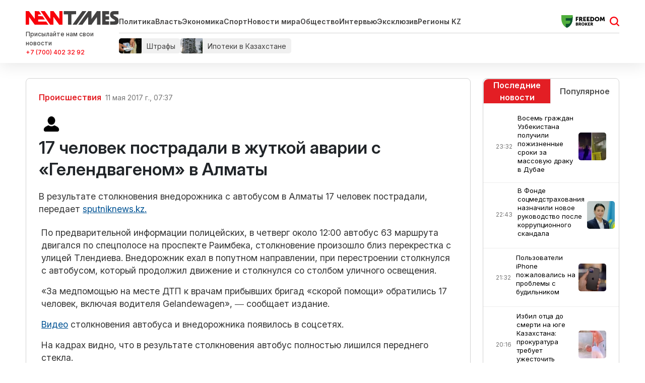

--- FILE ---
content_type: text/html; charset=UTF-8
request_url: https://newtimes.kz/proishestviya/51663-17-chelovek-postradali-v-zhutkoj-avarii-s-gelendvagenom-v-almaty
body_size: 91266
content:
<!DOCTYPE html>
<html lang="ru_RU" class="no-js tablet" >
<head >
    <title>17 человек пострадали в жуткой аварии с «Гелендвагеном» в Алматы</title>

    <meta charset="utf-8">
    <meta name="viewport" content="width=device-width, initial-scale=1, shrink-to-fit=no">
    <meta name="keywords" content="Новости Казахстана, новости, newtimes.kz, newtimes, свежие новости, последние новости, алматы, нур-султан, шымкент" />
<meta name="description" content="В результате столкновения внедорожника с автобусом в Алматы 17 человек пострадали, передает sputniknews.kz.
" />
<meta name="robots" content="follow, index, max-snippet:-1, max-video-preview:-1, max-image-preview:large" />
<meta name="author" content="seregina@newtimes.kz" />
<meta name="original-source" content="https://newtimes.kz/proishestviya/51663-17-chelovek-postradali-v-zhutkoj-avarii-s-gelendvagenom-v-almaty" />
<meta name="syndication-source" content="https://newtimes.kz/proishestviya/51663-17-chelovek-postradali-v-zhutkoj-avarii-s-gelendvagenom-v-almaty" />
<meta name="news_keywords" />
<meta name="publish_date" content="2017-05-11T02:37:58+00:00" />
<meta name="last_modified" content="2023-11-13T16:22:43+00:00" />
<meta property="og:locale" content="ru_RU" />
<meta property="og:site_name" content="Newtimes.kz" />
<meta property="og:description" content="В результате столкновения внедорожника с автобусом в Алматы 17 человек пострадали, передает sputniknews.kz.
" />
<meta property="og:image" content="https://newtimes.kz/build/images/newtimes_logo.png" />
<meta property="article:tag" />
<meta property="news_keywords" />
<meta property="og:type" content="article" />
<meta property="og:title" content="17 человек пострадали в жуткой аварии с &laquo;Гелендвагеном&raquo; в Алматы" />
<meta property="og:url" content="https://newtimes.kz/proishestviya/51663-17-chelovek-postradali-v-zhutkoj-avarii-s-gelendvagenom-v-almaty" />
<meta property="article:author" content="https://newtimes.kz/author/19832" />
<meta property="article:publisher" content="https://newtimes.kz/" />
<meta property="article:section" content="Проиcшествия" />
<meta property="article:published_time" content="2017-05-11T07:37:58+05:00" />
<meta property="article:modified_time" content="2023-11-13T21:22:43+05:00" />
<meta property="og:updated_time" content="2023-11-13T21:22:43+05:00" />
<meta property="twitter:card" content="summary_large_image" />
<meta property="twitter:title" content="17 человек пострадали в жуткой аварии с &laquo;Гелендвагеном&raquo; в Алматы" />
<meta property="twitter:description" content="В результате столкновения внедорожника с автобусом в Алматы 17 человек пострадали, передает sputniknews.kz.
" />
<meta property="twitter:site" content="@newtimeskz" />
<meta property="twitter:creator" content="@newtimeskz" />
<meta http-equiv="Content-Type" content="text/html; charset=utf-8" />
<meta charset="UTF-8" />

    <link rel="canonical" href="https://newtimes.kz/proishestviya/51663-17-chelovek-postradali-v-zhutkoj-avarii-s-gelendvagenom-v-almaty"/>

    

    <link rel="dns-prefetch" href="//mc.yandex.ru/">
    <link rel="dns-prefetch" href="//www.liveinternet.ru">
    <link rel="dns-prefetch" href="//counter.yadro.ru">
    <link rel="dns-prefetch" href="//metrika.yandex.ru">
    <link rel="dns-prefetch" href="//informer.yandex.ru">
    <link rel="dns-prefetch" href="//youtube.com/">
    <link rel="dns-prefetch" href="//yastatic.net/">
    <link rel="dns-prefetch" href="//www.googletagmanager.com">
    <link rel="dns-prefetch" href="//www.w3.org">
    <link href="//yandex.ru" rel="dns-prefetch preconnect"/>

    <link rel="stylesheet" href="/build/critical.4cf193d4.css">
    <link href="/custom.css?1760513191" type="text/css" rel="stylesheet"/>

                <link rel="stylesheet" href="/build/app.96630653.css">

        <link href="/custom.css?1760513191" type="text/css" rel="stylesheet"/>
		<link rel="stylesheet" href="https://cdn.jsdelivr.net/npm/swiper@11/swiper-bundle.min.css"/>
    

    <link rel="stylesheet" href="/build/news-view.03dd979d.css">

    <link rel="apple-touch-icon" sizes="57x57" href="/build/favicons/apple-icon-57x57.png">
<link rel="apple-touch-icon" sizes="60x60" href="/build/favicons/apple-icon-60x60.png">
<link rel="apple-touch-icon" sizes="72x72" href="/build/favicons/apple-icon-72x72.png">
<link rel="apple-touch-icon" sizes="76x76" href="/build/favicons/apple-icon-76x76.png">
<link rel="apple-touch-icon" sizes="114x114" href="/build/favicons/apple-icon-114x114.png">
<link rel="apple-touch-icon" sizes="120x120" href="/build/favicons/apple-icon-120x120.png">
<link rel="apple-touch-icon" sizes="144x144" href="/build/favicons/apple-icon-144x144.png">
<link rel="apple-touch-icon" sizes="152x152" href="/build/favicons/apple-icon-152x152.png">
<link rel="apple-touch-icon" sizes="180x180" href="/build/favicons/apple-icon-180x180.png">
<link rel="icon" type="image/png" sizes="192x192"  href="/build/favicons/android-icon-192x192.png">
<link rel="icon" type="image/png" sizes="32x32" href="/build/favicons/favicon-32x32.png">
<link rel="icon" type="image/png" sizes="96x96" href="/build/favicons/favicon-96x96.png">
<link rel="icon" type="image/png" sizes="16x16" href="/build/favicons/favicon-16x16.png">
<link rel="manifest" href="/build/favicons/manifest.json">
<meta name="msapplication-TileColor" content="#ffffff">
<meta name="msapplication-TileImage" content="/build/favicons/ms-icon-144x144.png">
<meta name="theme-color" content="#ffffff">
        <meta property="relap:article" content="false">
    <link href="https://newtimes.kz/proishestviya/51663-17-chelovek-postradali-v-zhutkoj-avarii-s-gelendvagenom-v-almaty/amp" rel="amphtml"/>

            <!-- Google tag (gtag.js) -->
<script async src="https://www.googletagmanager.com/gtag/js?id=G-KTLW5SJ8QW"></script>
<script>
    window.dataLayer = window.dataLayer || [];
    function gtag(){dataLayer.push(arguments);}
    gtag('js', new Date());
    gtag('config', 'G-KTLW5SJ8QW');
</script>
        <!-- Yandex.Metrika counter -->
<script type="text/javascript" >
    (function(m,e,t,r,i,k,a){m[i]=m[i]||function(){(m[i].a=m[i].a||[]).push(arguments)};
        m[i].l=1*new Date();
        for (var j = 0; j < document.scripts.length; j++) {if (document.scripts[j].src === r) { return; }}
        k=e.createElement(t),a=e.getElementsByTagName(t)[0],k.async=1,k.src=r,a.parentNode.insertBefore(k,a)})
    (window, document, "script", "https://mc.yandex.ru/metrika/tag.js", "ym");

    ym(76319206, "init", {
        clickmap:true,
        trackLinks:true,
        accurateTrackBounce:true
    });
</script>
<noscript><div><img src="https://mc.yandex.ru/watch/76319206" style="position:absolute; left:-9999px;" alt="" /></div></noscript>
<!-- /Yandex.Metrika counter -->        <!--LiveInternet counter--><script>
    new Image().src = "https://counter.yadro.ru/hit?r"+
        escape(document.referrer)+((typeof(screen)=="undefined")?"":
            ";s"+screen.width+"*"+screen.height+"*"+(screen.colorDepth?
                screen.colorDepth:screen.pixelDepth))+";u"+escape(document.URL)+
        ";h"+escape(document.title.substring(0,150))+
        ";"+Math.random();</script><!--/LiveInternet-->

        <script defer src="https://pagead2.googlesyndication.com/pagead/js/adsbygoogle.js?client=ca-pub-9993343175818915"
                crossorigin="anonymous"></script>
        <!-- Yandex.RTB -->
        <script>window.yaContextCb=window.yaContextCb||[]</script>
        <script src="https://yandex.ru/ads/system/context.js" async></script>
        <script charset="UTF-8" src="//web.webpushs.com/js/push/a4aaa1bbdaec59a300fe56c28e353f22_1.js" defer></script>
    
                <script type="application/ld+json">{"@context":"https:\/\/schema.org","@type":"WebSite","@id":"https:\/\/newtimes.kz\/#website","url":"https:\/\/newtimes.kz\/","name":"17 \u0447\u0435\u043b\u043e\u0432\u0435\u043a \u043f\u043e\u0441\u0442\u0440\u0430\u0434\u0430\u043b\u0438 \u0432 \u0436\u0443\u0442\u043a\u043e\u0439 \u0430\u0432\u0430\u0440\u0438\u0438 \u0441 \u00ab\u0413\u0435\u043b\u0435\u043d\u0434\u0432\u0430\u0433\u0435\u043d\u043e\u043c\u00bb \u0432 \u0410\u043b\u043c\u0430\u0442\u044b","potentialAction":{"@type":"SearchAction","target":"https:\/\/newtimes.kz\/search?search_text={search_term_string}","query-input":"required name=search_term_string"}}</script>
        <script type="application/ld+json">{"@context":"https:\/\/schema.org","@type":"WebPage","headline":"17 \u0447\u0435\u043b\u043e\u0432\u0435\u043a \u043f\u043e\u0441\u0442\u0440\u0430\u0434\u0430\u043b\u0438 \u0432 \u0436\u0443\u0442\u043a\u043e\u0439 \u0430\u0432\u0430\u0440\u0438\u0438 \u0441 \u00ab\u0413\u0435\u043b\u0435\u043d\u0434\u0432\u0430\u0433\u0435\u043d\u043e\u043c\u00bb \u0432 \u0410\u043b\u043c\u0430\u0442\u044b","url":"https:\/\/newtimes.kz\/","image":{"@type":"ImageObject","url":"https:\/\/newtimes.kz\/build\/images\/newtimes_logo.png","width":373,"height":60}}</script>
        <script type="application/ld+json">{"@context":"https:\/\/schema.org","@type":"Organization","@id":"https:\/\/newtimes.kz\/#organization","name":"Newtimes.kz","email":"n.times@mail.ru","url":"https:\/\/newtimes.kz\/","sameAs":["https:\/\/www.facebook.com\/Newtimes.kz\/","http:\/\/vk.com\/newtimes_kz","https:\/\/www.youtube.com\/channel\/UC2oh6PKWqZS_MPSKxSlCF1A?sub_confirmation=1","https:\/\/www.instagram.com\/kz_newtimes\/","https:\/\/twitter.com\/newtimes_kz","https:\/\/t.me\/kz_newtimes"],"address":{"@type":"PostalAddress","streetAddress":"\u043f\u0440\u043e\u0441\u043f\u0435\u043a\u0442 \u0422\u04d9\u0443\u0435\u043b\u0441\u0456\u0437\u0434\u0456\u043a, 41, \u043e\u0444. 214","addressLocality":"\u0433. \u0410\u0441\u0442\u0430\u043d\u0430","addressRegion":"\u0433. \u0410\u0441\u0442\u0430\u043d\u0430","postalCode":"010000","addressCountry":{"@type":"Country","name":"\u0420\u0435\u0441\u043f\u0443\u0431\u043b\u0438\u043a\u0430 \u041a\u0430\u0437\u0430\u0445\u0441\u0442\u0430\u043d"}},"contactPoint":{"@type":"ContactPoint","telephone":"","contactType":"technical support"},"logo":{"@type":"ImageObject","url":"https:\/\/newtimes.kz\/build\/images\/newtimes_logo.png","width":373,"height":60}}</script>
    

    
    <script type="application/ld+json">{"@context":"https:\/\/schema.org","@type":"hentry","entry-title":"17 \u0447\u0435\u043b\u043e\u0432\u0435\u043a \u043f\u043e\u0441\u0442\u0440\u0430\u0434\u0430\u043b\u0438 \u0432 \u0436\u0443\u0442\u043a\u043e\u0439 \u0430\u0432\u0430\u0440\u0438\u0438 \u0441 \u00ab\u0413\u0435\u043b\u0435\u043d\u0434\u0432\u0430\u0433\u0435\u043d\u043e\u043c\u00bb \u0432 \u0410\u043b\u043c\u0430\u0442\u044b","published":"2017-05-11T07:37:58+05:00","updated":"2023-11-13T22:22:43+06:00"}</script>
    <script type="application/ld+json">{"@context":"https:\/\/schema.org","@type":"NewsArticle","name":"17 \u0447\u0435\u043b\u043e\u0432\u0435\u043a \u043f\u043e\u0441\u0442\u0440\u0430\u0434\u0430\u043b\u0438 \u0432 \u0436\u0443\u0442\u043a\u043e\u0439 \u0430\u0432\u0430\u0440\u0438\u0438 \u0441 \u00ab\u0413\u0435\u043b\u0435\u043d\u0434\u0432\u0430\u0433\u0435\u043d\u043e\u043c\u00bb \u0432 \u0410\u043b\u043c\u0430\u0442\u044b","headline":"17 \u0447\u0435\u043b\u043e\u0432\u0435\u043a \u043f\u043e\u0441\u0442\u0440\u0430\u0434\u0430\u043b\u0438 \u0432 \u0436\u0443\u0442\u043a\u043e\u0439 \u0430\u0432\u0430\u0440\u0438\u0438 \u0441 \u00ab\u0413\u0435\u043b\u0435\u043d\u0434\u0432\u0430\u0433\u0435\u043d\u043e\u043c\u00bb \u0432 \u0410\u043b\u043c\u0430\u0442\u044b","description":"\u0412 \u0440\u0435\u0437\u0443\u043b\u044c\u0442\u0430\u0442\u0435 \u0441\u0442\u043e\u043b\u043a\u043d\u043e\u0432\u0435\u043d\u0438\u044f \u0432\u043d\u0435\u0434\u043e\u0440\u043e\u0436\u043d\u0438\u043a\u0430 \u0441 \u0430\u0432\u0442\u043e\u0431\u0443\u0441\u043e\u043c \u0432 \u0410\u043b\u043c\u0430\u0442\u044b 17 \u0447\u0435\u043b\u043e\u0432\u0435\u043a \u043f\u043e\u0441\u0442\u0440\u0430\u0434\u0430\u043b\u0438, \u043f\u0435\u0440\u0435\u0434\u0430\u0435\u0442 sputniknews.kz.\r\n","articleBody":"\r\n\u041f\u043e \u043f\u0440\u0435\u0434\u0432\u0430\u0440\u0438\u0442\u0435\u043b\u044c\u043d\u043e\u0439 \u0438\u043d\u0444\u043e\u0440\u043c\u0430\u0446\u0438\u0438 \u043f\u043e\u043b\u0438\u0446\u0435\u0439\u0441\u043a\u0438\u0445, \u0432 \u0447\u0435\u0442\u0432\u0435\u0440\u0433 \u043e\u043a\u043e\u043b\u043e 12:00 \u0430\u0432\u0442\u043e\u0431\u0443\u0441 63 \u043c\u0430\u0440\u0448\u0440\u0443\u0442\u0430 \u0434\u0432\u0438\u0433\u0430\u043b\u0441\u044f \u043f\u043e \u0441\u043f\u0435\u0446\u043f\u043e\u043b\u043e\u0441\u0435 \u043d\u0430 \u043f\u0440\u043e\u0441\u043f\u0435\u043a\u0442\u0435 \u0420\u0430\u0438\u043c\u0431\u0435\u043a\u0430, \u0441\u0442\u043e\u043b\u043a\u043d\u043e\u0432\u0435\u043d\u0438\u0435 \u043f\u0440\u043e\u0438\u0437\u043e\u0448\u043b\u043e \u0431\u043b\u0438\u0437 \u043f\u0435\u0440\u0435\u043a\u0440\u0435\u0441\u0442\u043a\u0430 \u0441 \u0443\u043b\u0438\u0446\u0435\u0439 \u0422\u043b\u0435\u043d\u0434\u0438\u0435\u0432\u0430. \u0412\u043d\u0435\u0434\u043e\u0440\u043e\u0436\u043d\u0438\u043a \u0435\u0445\u0430\u043b \u0432 \u043f\u043e\u043f\u0443\u0442\u043d\u043e\u043c \u043d\u0430\u043f\u0440\u0430\u0432\u043b\u0435\u043d\u0438\u0438, \u043f\u0440\u0438 \u043f\u0435\u0440\u0435\u0441\u0442\u0440\u043e\u0435\u043d\u0438\u0438 \u0441\u0442\u043e\u043b\u043a\u043d\u0443\u043b\u0441\u044f \u0441 \u0430\u0432\u0442\u043e\u0431\u0443\u0441\u043e\u043c, \u043a\u043e\u0442\u043e\u0440\u044b\u0439 \u043f\u0440\u043e\u0434\u043e\u043b\u0436\u0438\u043b \u0434\u0432\u0438\u0436\u0435\u043d\u0438\u0435 \u0438 \u0441\u0442\u043e\u043b\u043a\u043d\u0443\u043b\u0441\u044f \u0441\u043e \u0441\u0442\u043e\u043b\u0431\u043e\u043c \u0443\u043b\u0438\u0447\u043d\u043e\u0433\u043e \u043e\u0441\u0432\u0435\u0449\u0435\u043d\u0438\u044f.\r\n\u00ab\u0417\u0430 \u043c\u0435\u0434\u043f\u043e\u043c\u043e\u0449\u044c\u044e \u043d\u0430 \u043c\u0435\u0441\u0442\u0435 \u0414\u0422\u041f \u043a \u0432\u0440\u0430\u0447\u0430\u043c \u043f\u0440\u0438\u0431\u044b\u0432\u0448\u0438\u0445 \u0431\u0440\u0438\u0433\u0430\u0434 \u00ab\u0441\u043a\u043e\u0440\u043e\u0439 \u043f\u043e\u043c\u043e\u0449\u0438\u00bb \u043e\u0431\u0440\u0430\u0442\u0438\u043b\u0438\u0441\u044c 17 \u0447\u0435\u043b\u043e\u0432\u0435\u043a, \u0432\u043a\u043b\u044e\u0447\u0430\u044f \u0432\u043e\u0434\u0438\u0442\u0435\u043b\u044f Gelandewagen\u00bb, \u2015 \u0441\u043e\u043e\u0431\u0449\u0430\u0435\u0442 \u0438\u0437\u0434\u0430\u043d\u0438\u0435.\r\n\u0412\u0438\u0434\u0435\u043e\u00a0\u0441\u0442\u043e\u043b\u043a\u043d\u043e\u0432\u0435\u043d\u0438\u044f \u0430\u0432\u0442\u043e\u0431\u0443\u0441\u0430 \u0438 \u0432\u043d\u0435\u0434\u043e\u0440\u043e\u0436\u043d\u0438\u043a\u0430 \u043f\u043e\u044f\u0432\u0438\u043b\u043e\u0441\u044c \u0432 \u0441\u043e\u0446\u0441\u0435\u0442\u044f\u0445.\r\n\u041d\u0430 \u043a\u0430\u0434\u0440\u0430\u0445 \u0432\u0438\u0434\u043d\u043e, \u0447\u0442\u043e \u0432 \u0440\u0435\u0437\u0443\u043b\u044c\u0442\u0430\u0442\u0435 \u0441\u0442\u043e\u043b\u043a\u043d\u043e\u0432\u0435\u043d\u0438\u044f \u0430\u0432\u0442\u043e\u0431\u0443\u0441 \u043f\u043e\u043b\u043d\u043e\u0441\u0442\u044c\u044e \u043b\u0438\u0448\u0438\u043b\u0441\u044f \u043f\u0435\u0440\u0435\u0434\u043d\u0435\u0433\u043e \u0441\u0442\u0435\u043a\u043b\u0430.\r\n\u0424\u0430\u043a\u0442 \u0414\u0422\u041f \u0440\u0430\u0441\u0441\u043b\u0435\u0434\u0443\u0435\u0442 \u0443\u043f\u0440\u0430\u0432\u043b\u0435\u043d\u0438\u0435 \u0434\u043e\u0437\u043d\u0430\u043d\u0438\u044f \u0433\u043e\u0440\u043e\u0434\u0430 \u0410\u043b\u043c\u0430\u0442\u044b. \u0420\u0430\u043d\u0435\u0435 \u043f\u043e \u043d\u0435\u043f\u0440\u043e\u0432\u0435\u0440\u0435\u043d\u043d\u043e\u0439 \u0438\u043d\u0444\u043e\u0440\u043c\u0430\u0446\u0438\u0438, \u0432\u043e\u0434\u0438\u0442\u0435\u043b\u044c \u0432\u043d\u0435\u0434\u043e\u0440\u043e\u0436\u043d\u0438\u043a\u0430\u00a0\u043f\u043e\u043a\u0438\u043d\u0443\u043b \u043c\u0435\u0441\u0442\u043e \u0430\u0432\u0430\u0440\u0438\u0438, \u043e\u0434\u043d\u0430\u043a\u043e \u043f\u043e\u043b\u0438\u0446\u0435\u0439\u0441\u043a\u0438\u0435 \u043e\u043f\u0440\u043e\u0432\u0435\u0440\u0433\u043b\u0438 \u0434\u0430\u043d\u043d\u0443\u044e \u0438\u043d\u0444\u043e\u0440\u043c\u0430\u0446\u0438\u044e.","dateCreated":"2017-05-11T02:37:58+00:00","datePublished":"2017-05-11T02:37:58+00:00","dateModified":"2023-11-13T16:22:43+00:00","articleSection":null,"inLanguage":"ru-RU","isAccessibleForFree":true,"speakable":{"@type":"SpeakableSpecification","cssSelector":[".news-view-content__title",".news-view-content__text"]},"copyrightHolder":{"@type":"Organization","name":"Newtimes.kz","url":"https:\/\/newtimes.kz\/"},"copyrightYear":"2017","publisher":{"@type":"Organization","name":"Newtimes.kz","url":"https:\/\/newtimes.kz\/","address":{"@type":"PostalAddress","streetAddress":"\u043f\u0440\u043e\u0441\u043f\u0435\u043a\u0442 \u0422\u04d9\u0443\u0435\u043b\u0441\u0456\u0437\u0434\u0456\u043a, 41, \u043e\u0444. 214","addressLocality":"\u0433. \u0410\u0441\u0442\u0430\u043d\u0430","addressRegion":"\u0433. \u0410\u0441\u0442\u0430\u043d\u0430","postalCode":"010000","addressCountry":{"@type":"Country","name":"\u0420\u0435\u0441\u043f\u0443\u0431\u043b\u0438\u043a\u0430 \u041a\u0430\u0437\u0430\u0445\u0441\u0442\u0430\u043d"}},"contactPoint":{"@type":"ContactPoint","telephone":"","contactType":"technical support"},"logo":{"@type":"ImageObject","url":"https:\/\/newtimes.kz\/build\/images\/newtimes_logo.png","width":373,"height":60},"sameAs":["https:\/\/www.facebook.com\/Newtimes.kz\/","http:\/\/vk.com\/newtimes_kz","https:\/\/www.youtube.com\/channel\/UC2oh6PKWqZS_MPSKxSlCF1A?sub_confirmation=1","https:\/\/www.instagram.com\/kz_newtimes\/","https:\/\/twitter.com\/newtimes_kz","https:\/\/t.me\/kz_newtimes"]},"url":"https:\/\/newtimes.kz\/proishestviya\/51663-17-chelovek-postradali-v-zhutkoj-avarii-s-gelendvagenom-v-almaty","mainEntityOfPage":{"@type":"WebPage","@id":"https:\/\/newtimes.kz\/proishestviya\/51663-17-chelovek-postradali-v-zhutkoj-avarii-s-gelendvagenom-v-almaty","name":"17 \u0447\u0435\u043b\u043e\u0432\u0435\u043a \u043f\u043e\u0441\u0442\u0440\u0430\u0434\u0430\u043b\u0438 \u0432 \u0436\u0443\u0442\u043a\u043e\u0439 \u0430\u0432\u0430\u0440\u0438\u0438 \u0441 \u00ab\u0413\u0435\u043b\u0435\u043d\u0434\u0432\u0430\u0433\u0435\u043d\u043e\u043c\u00bb \u0432 \u0410\u043b\u043c\u0430\u0442\u044b"},"author":{"@type":"Person","name":true,"url":"https:\/\/newtimes.kz\/author\/19832"}}</script>
    <script type="application/ld+json">{"@context":"https:\/\/schema.org","@type":"BreadcrumbList","itemListElement":[{"@type":"ListItem","position":1,"item":{"@id":"https:\/\/newtimes.kz\/","url":"https:\/\/newtimes.kz\/","name":"\u0413\u043b\u0430\u0432\u043d\u0430\u044f"}},{"@type":"ListItem","position":2,"item":{"@id":"https:\/\/newtimes.kz\/proishestviya","url":"https:\/\/newtimes.kz\/proishestviya","name":"\u041f\u0440\u043e\u0438c\u0448\u0435\u0441\u0442\u0432\u0438\u044f"}},{"@type":"ListItem","position":3,"item":{"@id":"https:\/\/newtimes.kz\/proishestviya\/51663-17-chelovek-postradali-v-zhutkoj-avarii-s-gelendvagenom-v-almaty","url":"https:\/\/newtimes.kz\/proishestviya\/51663-17-chelovek-postradali-v-zhutkoj-avarii-s-gelendvagenom-v-almaty","name":"17 \u0447\u0435\u043b\u043e\u0432\u0435\u043a \u043f\u043e\u0441\u0442\u0440\u0430\u0434\u0430\u043b\u0438 \u0432 \u0436\u0443\u0442\u043a\u043e\u0439 \u0430\u0432\u0430\u0440\u0438\u0438 \u0441 \u00ab\u0413\u0435\u043b\u0435\u043d\u0434\u0432\u0430\u0433\u0435\u043d\u043e\u043c\u00bb \u0432 \u0410\u043b\u043c\u0430\u0442\u044b"}}]}</script>

    
    	<!-- Meta Pixel Code -->
<script>
!function(f,b,e,v,n,t,s)
{if(f.fbq)return;n=f.fbq=function(){n.callMethod?
n.callMethod.apply(n,arguments):n.queue.push(arguments)};
if(!f._fbq)f._fbq=n;n.push=n;n.loaded=!0;n.version='2.0';
n.queue=[];t=b.createElement(e);t.async=!0;
t.src=v;s=b.getElementsByTagName(e)[0];
s.parentNode.insertBefore(t,s)}(window, document,'script',
'https://connect.facebook.net/en_US/fbevents.js');
fbq('init', '1354471338814449');
fbq('track', 'PageView');
</script>
<noscript><img height="1" width="1" style="display:none"
src="https://www.facebook.com/tr?id=1354471338814449&ev=PageView&noscript=1"
/></noscript>
<!-- End Meta Pixel Code -->
</head>
<body>
    <header class="header">
    <section class="top">
        <div class="container d-flex align-items-center justify-content-between">
            
            <div class="header__menu">
                <div class="header__menu__left">
                    <a href="/" class="header__menu__left__logo xl-mr-15">
                        <img src="/build/images/logo-header.svg" alt="Newtimes.kz логотип" width="" height="27">
                    </a>
                    <div class="header__menu__left__feedback">
                        <div class="header__menu__left__feedback__description d-none d-lg-block">
                            Присылайте нам свои новости
                        </div>
                        <a target="_blank" rel="nofollow" href="https://wa.me/77004023292" class="header__menu__left__feedback__link d-none d-lg-block">+7 (700) 402 32 92</a>
                    </div>
                </div>
                <div class="header__menu__right">
                    <div class="header__menu__right__top">
                        <div class="header__menu__right__top__menu">
                            <a href="/" class="header__menu__right__top__menu__logo xl-mr-15">
                                <img src="/build/images/logo-header.svg" alt="Newtimes.kz логотип" width="" height="27">
                            </a>
                            <ul class="menu xl-pr-20 d-none d-md-flex">
                                <li><a href="/politika">Политика</a></li>
                                <li><a href="/vlast">Власть</a></li>
                                <li><a href="/ekonomika">Экономика</a></li>
                                <li><a href="/kultura-i-sport">Спорт</a></li>
                                <li><a href="/mir">Новости мира</a></li>
                                <li><a href="/obshchestvo">Общество</a></li>
                                <li><a href="/mneniya">Интервью</a></li>
                                <li><a href="/eksklyuziv">Эксклюзив</a></li>
                                <li><a href="/tag/regionykz">Регионы KZ</a></li>
                            </ul>
                        </div>
                        <div class="header__menu__right__top__adv">
                                                            <a href="https://fbroker.kz/?utm_source=newtimes.kz&utm_medium=widget&utm_campaign=PR_2025" class="xl-mr-15">
                                    <img src="/build/images/freedom.svg" alt="Реклама на Newtimes.kz" width="" height="25">
                                </a>
                                                    </div>
                        <div class="header__menu__right__top__search js-search-form-toggle d-block">
                            <a href="/search" class="js-search-form-toggle__icon d-block"></a>
                        </div>
                    </div>
                    <div class="header__menu__right__bottom">
                        <div class="header__menu__right__bottom__tags">
                                                                                                <a href="https://newtimes.kz/tag/shtrafy" class="header__menu__right__bottom__tags__tag" rel="tag">
                                                                                    <img src="/storage/tags/den-gi3-68edefc3c9bb2694049316.webp" alt="Штрафы" class="header__menu__right__bottom__tags__image" width="" height="30">
                                                                                <span class="header__menu__right__bottom__tags__text">Штрафы</span>
                                    </a>
                                                                    <a href="https://newtimes.kz/tag/ipoteki-v-kazakhstane" class="header__menu__right__bottom__tags__tag" rel="tag">
                                                                                    <img src="/storage/tags/68e8969251a3a550288945-68ede10a1f5df658589986.webp" alt="Ипотеки в Казахстане" class="header__menu__right__bottom__tags__image" width="" height="30">
                                                                                <span class="header__menu__right__bottom__tags__text">Ипотеки в Казахстане</span>
                                    </a>
                                                            
                                                    </div>
                    </div>
                </div>
            </div>
        </div>
    </section>
</header>

           <section class="news-view-section">
        <div class="container news-section d-md-flex justify-content-between lg-mt-20 ">
            <div class="left-block lg-mb-30 xs-mb-30">
                <div
        class="news-view   xs-mb-30"
        data-url="/proishestviya/51663-17-chelovek-postradali-v-zhutkoj-avarii-s-gelendvagenom-v-almaty"
        data-title="17 человек пострадали в жуткой аварии с «Гелендвагеном» в Алматы"
        data-id="51663"
>
    <div class="xl-p-25 xs-p-15 lid">
      <nav style="--bs-breadcrumb-divider: ' ';">
        <ol class="breadcrumb pl-0 align-items-center">
            <li class="breadcrumb-item ">
                <a href="https://newtimes.kz/proishestviya"
                   class="breadcrumb-item__link news__category">Проиcшествия</a>
            </li>
                <li class="breadcrumb-item  news__date" title="11 мая 2017 г., 07:37 GMT+5">
                    11 мая 2017 г., 07:37
                </li>
        </ol>
    </nav>

    <div class="authors-info d-flex xl-mb-20">
            <div class="author d-flex align-items-center" style="margin-right: 20px">
            <a href="https://newtimes.kz/author/19832" class="d-flex align-items-center text-decoration-none">
                <img
                    src="https://newtimes.kz/avatar.png"
                    alt=" "
                    class="rounded-circle me-3"
                    style="width: 50px; height: 50px; object-fit: cover;"
                />
                <div>
                    <strong class="text-dark"> </strong>
                    <div class="text-muted small"></div>
                </div>
            </a>
        </div>
    
    </div>
    
	    <h1 class="news__title">17 человек пострадали в жуткой аварии с «Гелендвагеном» в Алматы</h1>
<div class="news__text xl-mb-20"><p>В результате столкновения внедорожника с автобусом в Алматы 17 человек пострадали, передает <a href="https://ru.sputniknews.kz/incidents/20170511/2222420/vnedorozhnik-stolknulsya-s-avtobusom-v-almaty-17-postradavshih.html" rel="alternate">sputniknews.kz.</a></p>
</div>
</div>
    
    
	<div class="xl-p-30 xs-p-15">
		<div class="news__text lg-mb-20">
<p>По предварительной информации полицейских, в четверг около 12:00 автобус 63 маршрута двигался по спецполосе на проспекте Раимбека, столкновение произошло близ перекрестка с улицей Тлендиева. Внедорожник ехал в попутном направлении, при перестроении столкнулся с автобусом, который продолжил движение и столкнулся со столбом уличного освещения.</p>
<p>«За медпомощью на месте ДТП к врачам прибывших бригад «скорой помощи» обратились 17 человек, включая водителя Gelandewagen», ― сообщает издание.</p>
<p><a href="https://newtimes.kz/v-seti/51657-iz-za-gelendvagena-avtobus-snes-stolb-v-almaty-video" rel="alternate">Видео</a> столкновения автобуса и внедорожника появилось в соцсетях.</p>
<p>На кадрах видно, что в результате столкновения автобус полностью лишился переднего стекла.</p>
<p>Факт ДТП расследует управление дознания города Алматы. Ранее по непроверенной информации, водитель внедорожника покинул место аварии, однако полицейские опровергли данную информацию.</p></div>
	</div>

    
    <div class="xl-p-30 xs-p-15">
        <div class="reaction xl-mt-20 xl-mb-20" data-id="51663">
            <h5 class="reaction__title">Что думаете об этом?</h5>

            <div class="d-flex flex-sm-column flex-md-row  align-items-center reaction">
                <div class="reaction__item reaction__item--1 xs-mb-10" data-reaction="1">
                    <span class="reaction__name ">Нравится</span>
                    <span class="reaction__vote">0</span>
                </div>
                <div class="reaction__item reaction__item--2  xs-mb-10" data-reaction="2">
                    <span class="reaction__name ">Мне все равно</span>
                    <span class="reaction__vote">0</span>
                </div>
                <div class="reaction__item reaction__item--3  xs-mb-10" data-reaction="3">
                    <span class="reaction__name ">Забавно</span>
                    <span class="reaction__vote">0</span>
                </div>
                <div class="reaction__item reaction__item--4  xs-mb-10" data-reaction="4">
                    <span class="reaction__name ">Сочувствую</span>
                    <span class="reaction__vote">0</span>
                </div>
                <div class="reaction__item reaction__item--5  xs-mb-10" data-reaction="5">
                    <span class="reaction__name ">Возмутительно</span>
                    <span class="reaction__vote">0</span>
                </div>
            </div>
            <div class="reaction__message xl-mt-20 xs-mt-10 hidden"></div>
        </div>

        <div class="undernews-adv ">
            				<!--AdFox START-->
				<!--Площадка: newtimes / newtimes / [NT] [Desktop] Под новостью-->
				<!--Тип баннера: [NT] [Desktop] Top-->
				<div id="adfox_175879928214927178"></div>
				<script>
					window.yaContextCb.push(()=>{
						Ya.adfoxCode.create({
							ownerId: 721039,
							containerId: 'adfox_175879928214927178',
							params: {
								p1: 'cwyzt',
								p2: 'iasl'
							}
						})
					})
				</script>
                                    </div>

        <div class="partner-news">
            <script src="https://smi24.kz/js/widget.js?id=8b1ab13db2cba3fc152a" async></script>
            <div data-smi-widget-id="80"></div>
        </div>

        
                
                    <div class="next-prev d-md-flex ">
                                    <div class="col-12 col-lg-6 news p-0 xl-mr-20">
                        <h5 class="next-prev__title">Предыдущий материал</h5>

                        <a href="/proishestviya/51660-v-kazakhstane-pavodkami-razmyty-11-uchastkov-dorog"
                           class="news__link d-block">В Казахстане паводками размыты 11 участков дорог</a>
                    </div>
                
                                    <div class="col-12 col-lg-6 news p-0">
                        <h5 class="next-prev__title">Следующий материал</h5>
                        <a href="/proishestviya/215131-draka-serika-sapieva-i-ego-zamestitelia-popala-na-video"
                           class="news__link d-block">Драка Серика Сапиева и его заместителя попала на видео</a>
                    </div>
                            </div>
            </div>
</div>                <div id="js-next-materials" style="display:none;" data-urls="[&quot;\/obshchestvo\/215110-milliard-na-nedrakh-v-afm-raskryty-detali-gromkogo-rassledovaniia-v-vko?infinity=1&quot;]"></div>
<div class="next-materials"></div>
            </div>

                            <div class="right-block lg-mb-30 xs-mb-30">
                    <div class="tab-section ">
                        <nav>
                            <div class="nav nav-tabs" id="nav-tab" role="tablist">
                                <button class="nav-link active" id="nav-last-tab" data-bs-toggle="tab" data-bs-target="#nav-last" type="button" role="tab" aria-controls="nav-last" aria-selected="true">Последние новости</button>
                                <button class="nav-link " id="nav-popular-tab" data-bs-toggle="tab" data-bs-target="#nav-popular" type="button" role="tab" aria-controls="nav-popular" aria-selected="false">Популярное</button>
                            </div>
                        </nav>
                        <div class="tab-content" id="nav-tabContent">
                            <div class="tab-pane fade show active" id="nav-last" role="tabpanel" aria-labelledby="nav-last-tab" tabindex="0">
                                <div class="last-list d-flex xl-mt-10">
    <div class="last-list__items xl-mt-20 xs-mt-20">
                    <div class="news d-flex align-items-center justify-content-between  xl-pl-25 xl-pr-25 xl-mb-15 xs-pl-25 xs-pr-25 xs-mb-15">
                <div class="news__date xl-mr-15 xs-mr-10">
                    23:32
                </div>
                <a href="/obshchestvo/215153-vosem-grazhdan-uzbekistana-poluchili-pozhiznennye-sroki-za-massovuiu-draku-v-dubae"
                   class="news__link d-block xl-mb-10 xs-mb-10"
   style="font-size: 0.82rem  !important;">Восемь граждан Узбекистана получили пожизненные сроки за массовую драку в Дубае</a>
                <a href="/obshchestvo/215153-vosem-grazhdan-uzbekistana-poluchili-pozhiznennye-sroki-za-massovuiu-draku-v-dubae">
                    <img data-src="https://newtimes.kz/cache/imagine/80x80_webp/storage/news/2026/01/6973bef862812453577802.webp"
                         src="/build/images/lazy-default.jpg"
                         alt="Восемь граждан Узбекистана получили пожизненные сроки за массовую драку в Дубае"
                         class="news__image lazy"
                         width="55"
                         height="55"
                    >
                </a>
            </div>
                    <div class="news d-flex align-items-center justify-content-between xl-pb-20  xl-pl-25 xl-pr-25 xl-mb-15 xs-pl-25 xs-pr-25 xs-mb-15">
                <div class="news__date xl-mr-15 xs-mr-10">
                    22:43
                </div>
                <a href="/obshchestvo/215152-v-fonde-sotsmedstrakhovaniia-naznachili-novoe-rukovodstvo-posle-korruptsionnogo-skandala"
                   class="news__link d-block xl-mb-10 xs-mb-10"
   style="font-size: 0.82rem  !important;">В Фонде соцмедстрахования назначили новое руководство после коррупционного скандала</a>
                <a href="/obshchestvo/215152-v-fonde-sotsmedstrakhovaniia-naznachili-novoe-rukovodstvo-posle-korruptsionnogo-skandala">
                    <img data-src="https://newtimes.kz/cache/imagine/80x80_webp/storage/news/2026/01/6973b50b87df3803247983.webp"
                         src="/build/images/lazy-default.jpg"
                         alt="В Фонде соцмедстрахования назначили новое руководство после коррупционного скандала"
                         class="news__image lazy"
                         width="55"
                         height="55"
                    >
                </a>
            </div>
                    <div class="news d-flex align-items-center justify-content-between xl-pb-20  xl-pl-25 xl-pr-25 xl-mb-15 xs-pl-25 xs-pr-25 xs-mb-15">
                <div class="news__date xl-mr-15 xs-mr-10">
                    21:32
                </div>
                <a href="/obshchestvo/215151-polzovateli-iphone-pozhalovalis-na-problemy-s-budilnikom"
                   class="news__link d-block xl-mb-10 xs-mb-10"
   style="font-size: 0.82rem  !important;">Пользователи iPhone пожаловались на проблемы с будильником</a>
                <a href="/obshchestvo/215151-polzovateli-iphone-pozhalovalis-na-problemy-s-budilnikom">
                    <img data-src="https://newtimes.kz/cache/imagine/80x80_webp/storage/news/2026/01/6973a02d71fe8393121434.jpg"
                         src="/build/images/lazy-default.jpg"
                         alt="Пользователи iPhone пожаловались на проблемы с будильником"
                         class="news__image lazy"
                         width="55"
                         height="55"
                    >
                </a>
            </div>
                    <div class="news d-flex align-items-center justify-content-between xl-pb-20  xl-pl-25 xl-pr-25 xl-mb-15 xs-pl-25 xs-pr-25 xs-mb-15">
                <div class="news__date xl-mr-15 xs-mr-10">
                    20:16
                </div>
                <a href="/obshchestvo/215150-izbil-ottsa-do-smerti-na-iuge-kazakhstana-prokuratura-trebuet-uzhestochit-nakazanie"
                   class="news__link d-block xl-mb-10 xs-mb-10"
   style="font-size: 0.82rem  !important;">Избил отца до смерти на юге Казахстана: прокуратура требует ужесточить наказание</a>
                <a href="/obshchestvo/215150-izbil-ottsa-do-smerti-na-iuge-kazakhstana-prokuratura-trebuet-uzhestochit-nakazanie">
                    <img data-src="https://newtimes.kz/cache/imagine/80x80_webp/storage/news/2026/01/69739f2837a63715879219.jpg"
                         src="/build/images/lazy-default.jpg"
                         alt="Избил отца до смерти на юге Казахстана: прокуратура требует ужесточить наказание"
                         class="news__image lazy"
                         width="55"
                         height="55"
                    >
                </a>
            </div>
                    <div class="news d-flex align-items-center justify-content-between xl-pb-20  xl-pl-25 xl-pr-25 xl-mb-15 xs-pl-25 xs-pr-25 xs-mb-15">
                <div class="news__date xl-mr-15 xs-mr-10">
                    19:30
                </div>
                <a href="/eksklyuziv/215149-kazakhstan-sblizhaetsia-s-ssha-pozhar-na-tsho-i-vozmozhnaia-otstavka-mvd-rk-vypusk-jurt"
                   class="news__link d-block xl-mb-10 xs-mb-10"
   style="font-size: 0.82rem  !important;">Казахстан сближается с США, пожар на ТШО и возможная отставка МВД РК – выпуск Jurt</a>
                <a href="/eksklyuziv/215149-kazakhstan-sblizhaetsia-s-ssha-pozhar-na-tsho-i-vozmozhnaia-otstavka-mvd-rk-vypusk-jurt">
                    <img data-src="https://newtimes.kz/cache/imagine/80x80_webp/storage/news/2026/01/6973833d532f9952053375.jpeg"
                         src="/build/images/lazy-default.jpg"
                         alt="Казахстан сближается с США, пожар на ТШО и возможная отставка МВД РК – выпуск Jurt"
                         class="news__image lazy"
                         width="55"
                         height="55"
                    >
                </a>
            </div>
                    <div class="news d-flex align-items-center justify-content-between xl-pb-20  xl-pl-25 xl-pr-25 xl-mb-15 xs-pl-25 xs-pr-25 xs-mb-15">
                <div class="news__date xl-mr-15 xs-mr-10">
                    19:22
                </div>
                <a href="/obshchestvo/215146-u-vas-pistolet-neudachnaia-shutka-rabotnika-aeroporta-astany-vozmutila-kazakhstanku"
                   class="news__link d-block xl-mb-10 xs-mb-10"
   style="font-size: 0.82rem  !important;">«У вас пистолет?»: неудачная шутка работника аэропорта Астаны возмутила казахстанку</a>
                <a href="/obshchestvo/215146-u-vas-pistolet-neudachnaia-shutka-rabotnika-aeroporta-astany-vozmutila-kazakhstanku">
                    <img data-src="https://newtimes.kz/cache/imagine/80x80_webp/storage/news/2026/01/69737982b18c2658812352.jpeg"
                         src="/build/images/lazy-default.jpg"
                         alt="«У вас пистолет?»: неудачная шутка работника аэропорта Астаны возмутила казахстанку"
                         class="news__image lazy"
                         width="55"
                         height="55"
                    >
                </a>
            </div>
                    <div class="news d-flex align-items-center justify-content-between xl-pb-20  xl-pl-25 xl-pr-25 xl-mb-15 xs-pl-25 xs-pr-25 xs-mb-15">
                <div class="news__date xl-mr-15 xs-mr-10">
                    18:58
                </div>
                <a href="/obshchestvo/215148-vopros-zakryt-sapiev-prokommentiroval-konflikt-so-svoim-zamom"
                   class="news__link d-block xl-mb-10 xs-mb-10"
   style="font-size: 0.82rem  !important;">«Вопрос закрыт»: Сапиев прокомментировал конфликт со своим замом</a>
                <a href="/obshchestvo/215148-vopros-zakryt-sapiev-prokommentiroval-konflikt-so-svoim-zamom">
                    <img data-src="https://newtimes.kz/cache/imagine/80x80_webp/storage/news/2026/01/697380019c15a256105231.jpg"
                         src="/build/images/lazy-default.jpg"
                         alt="«Вопрос закрыт»: Сапиев прокомментировал конфликт со своим замом"
                         class="news__image lazy"
                         width="55"
                         height="55"
                    >
                </a>
            </div>
                    <div class="news d-flex align-items-center justify-content-between xl-pb-20  xl-pl-25 xl-pr-25 xl-mb-15 xs-pl-25 xs-pr-25 xs-mb-15">
                <div class="news__date xl-mr-15 xs-mr-10">
                    18:40
                </div>
                <a href="/obshchestvo/215147-v-2026-godu-kazakhstantsev-ne-budut-shtrafovat-za-nalogovye-oshibki-bektenov"
                   class="news__link d-block xl-mb-10 xs-mb-10"
   style="font-size: 0.82rem  !important;">В 2026 году казахстанцев не будут штрафовать за налоговые ошибки – Бектенов</a>
                <a href="/obshchestvo/215147-v-2026-godu-kazakhstantsev-ne-budut-shtrafovat-za-nalogovye-oshibki-bektenov">
                    <img data-src="https://newtimes.kz/cache/imagine/80x80_webp/storage/news/2026/01/69737ad19e356478966548.jpg"
                         src="/build/images/lazy-default.jpg"
                         alt="В 2026 году казахстанцев не будут штрафовать за налоговые ошибки – Бектенов"
                         class="news__image lazy"
                         width="55"
                         height="55"
                    >
                </a>
            </div>
                    <div class="news d-flex align-items-center justify-content-between xl-pb-20  xl-pl-25 xl-pr-25 xl-mb-15 xs-pl-25 xs-pr-25 xs-mb-15">
                <div class="news__date xl-mr-15 xs-mr-10">
                    18:33
                </div>
                <a href="/obshchestvo/215145-deputat-v-astane-pristydil-kolleg-utknuvshikhsia-v-telefony-i-ne-vladeiushchikh-kazakhskim"
                   class="news__link d-block xl-mb-10 xs-mb-10"
   style="font-size: 0.82rem  !important;">Депутат в Астане пристыдил коллег, уткнувшихся в телефоны и не владеющих казахским</a>
                <a href="/obshchestvo/215145-deputat-v-astane-pristydil-kolleg-utknuvshikhsia-v-telefony-i-ne-vladeiushchikh-kazakhskim">
                    <img data-src="https://newtimes.kz/cache/imagine/80x80_webp/storage/news/2026/01/6973702d5d181748811527.webp"
                         src="/build/images/lazy-default.jpg"
                         alt="Депутат в Астане пристыдил коллег, уткнувшихся в телефоны и не владеющих казахским"
                         class="news__image lazy"
                         width="55"
                         height="55"
                    >
                </a>
            </div>
                    <div class="news d-flex align-items-center justify-content-between xl-pb-20  xl-pl-25 xl-pr-25 xl-mb-15 xs-pl-25 xs-pr-25 xs-mb-15">
                <div class="news__date xl-mr-15 xs-mr-10">
                    18:00
                </div>
                <a href="/obshchestvo/215142-polety-so-skidkoi-90-v-kazakhstane-trebuiut-otmenit-bilety-dlia-svoikh"
                   class="news__link d-block xl-mb-10 xs-mb-10"
   style="font-size: 0.82rem  !important;">Полеты со скидкой 90%: в Казахстане требуют отменить «билеты для своих»</a>
                <a href="/obshchestvo/215142-polety-so-skidkoi-90-v-kazakhstane-trebuiut-otmenit-bilety-dlia-svoikh">
                    <img data-src="https://newtimes.kz/cache/imagine/80x80_webp/storage/news/2026/01/697359da9a1b3013989413.jpg"
                         src="/build/images/lazy-default.jpg"
                         alt="Полеты со скидкой 90%: в Казахстане требуют отменить «билеты для своих»"
                         class="news__image lazy"
                         width="55"
                         height="55"
                    >
                </a>
            </div>
                    <div class="news d-flex align-items-center justify-content-between xl-pb-20  xl-pl-25 xl-pr-25 xl-mb-15 xs-pl-25 xs-pr-25 xs-mb-15">
                <div class="news__date xl-mr-15 xs-mr-10">
                    17:29
                </div>
                <a href="/obshchestvo/215144-ves-kazakhstan-budet-bolet-za-vas-tokaev-provodil-sportsmenov-na-zimniuiu-olimpiadu"
                   class="news__link d-block xl-mb-10 xs-mb-10"
   style="font-size: 0.82rem  !important;">«Весь Казахстан будет болеть за вас»: Токаев проводил спортсменов на зимнюю Олимпиаду</a>
                <a href="/obshchestvo/215144-ves-kazakhstan-budet-bolet-za-vas-tokaev-provodil-sportsmenov-na-zimniuiu-olimpiadu">
                    <img data-src="https://newtimes.kz/cache/imagine/80x80_webp/storage/news/2026/01/697369cbb32aa997685440.jpg"
                         src="/build/images/lazy-default.jpg"
                         alt="«Весь Казахстан будет болеть за вас»: Токаев проводил спортсменов на зимнюю Олимпиаду"
                         class="news__image lazy"
                         width="55"
                         height="55"
                    >
                </a>
            </div>
                    <div class="news d-flex align-items-center justify-content-between xl-pb-20  xl-pl-25 xl-pr-25 xl-mb-15 xs-pl-25 xs-pr-25 xs-mb-15">
                <div class="news__date xl-mr-15 xs-mr-10">
                    16:36
                </div>
                <a href="/obshchestvo/215143-nikto-nikogo-ne-bil-nazvana-prichina-draki-s-uchastiem-serika-sapieva"
                   class="news__link d-block xl-mb-10 xs-mb-10"
   style="font-size: 0.82rem  !important;">«Никто никого не бил»: названа причина драки с участием Серика Сапиева</a>
                <a href="/obshchestvo/215143-nikto-nikogo-ne-bil-nazvana-prichina-draki-s-uchastiem-serika-sapieva">
                    <img data-src="https://newtimes.kz/cache/imagine/80x80_webp/storage/news/2026/01/69735d6372049265613910.jpg"
                         src="/build/images/lazy-default.jpg"
                         alt="«Никто никого не бил»: названа причина драки с участием Серика Сапиева"
                         class="news__image lazy"
                         width="55"
                         height="55"
                    >
                </a>
            </div>
                    <div class="news d-flex align-items-center justify-content-between xl-pb-20  xl-pl-25 xl-pr-25 xl-mb-15 xs-pl-25 xs-pr-25 xs-mb-15">
                <div class="news__date xl-mr-15 xs-mr-10">
                    16:20
                </div>
                <a href="/obshchestvo/215141-zhenu-boksiora-shavkata-rakhmonova-mogut-priznat-vinovnoi-v-gibeli-dvukh-chelovek"
                   class="news__link d-block xl-mb-10 xs-mb-10"
   style="font-size: 0.82rem  !important;">Жену боксёра Шавката Рахмонова могут признать виновной в гибели двух человек</a>
                <a href="/obshchestvo/215141-zhenu-boksiora-shavkata-rakhmonova-mogut-priznat-vinovnoi-v-gibeli-dvukh-chelovek">
                    <img data-src="https://newtimes.kz/cache/imagine/80x80_webp/storage/news/2026/01/69735726cc6c5217622279.jpeg"
                         src="/build/images/lazy-default.jpg"
                         alt="Жену боксёра Шавката Рахмонова могут признать виновной в гибели двух человек"
                         class="news__image lazy"
                         width="55"
                         height="55"
                    >
                </a>
            </div>
                    <div class="news d-flex align-items-center justify-content-between xl-pb-20  xl-pl-25 xl-pr-25 xl-mb-15 xs-pl-25 xs-pr-25 xs-mb-15">
                <div class="news__date xl-mr-15 xs-mr-10">
                    16:05
                </div>
                <a href="/kultura-i-sport/215140-byvshaia-sportsmenka-iz-rossii-rasskazala-pochemu-schitaet-sebia-kazashkoi"
                   class="news__link d-block xl-mb-10 xs-mb-10"
   style="font-size: 0.82rem  !important;">Бывшая спортсменка из России рассказала, почему считает себя казашкой</a>
                <a href="/kultura-i-sport/215140-byvshaia-sportsmenka-iz-rossii-rasskazala-pochemu-schitaet-sebia-kazashkoi">
                    <img data-src="https://newtimes.kz/cache/imagine/80x80_webp/storage/news/2026/01/6973557d27f68126256020.jpg"
                         src="/build/images/lazy-default.jpg"
                         alt="Бывшая спортсменка из России рассказала, почему считает себя казашкой"
                         class="news__image lazy"
                         width="55"
                         height="55"
                    >
                </a>
            </div>
                    <div class="news d-flex align-items-center justify-content-between xl-pb-20  xl-pl-25 xl-pr-25 xl-mb-15 xs-pl-25 xs-pr-25 xs-mb-15">
                <div class="news__date xl-mr-15 xs-mr-10">
                    15:55
                </div>
                <a href="/obshchestvo/215139-kazakhstan-sokrashchaet-polety-v-gruziiu"
                   class="news__link d-block xl-mb-10 xs-mb-10"
   style="font-size: 0.82rem  !important;">Казахстан сокращает полеты в Грузию</a>
                <a href="/obshchestvo/215139-kazakhstan-sokrashchaet-polety-v-gruziiu">
                    <img data-src="https://newtimes.kz/cache/imagine/80x80_webp/storage/news/2026/01/6973539671fd0914704331.JPG"
                         src="/build/images/lazy-default.jpg"
                         alt="Казахстан сокращает полеты в Грузию"
                         class="news__image lazy"
                         width="55"
                         height="55"
                    >
                </a>
            </div>
                    <div class="news d-flex align-items-center justify-content-between xl-pb-20  xl-pl-25 xl-pr-25 xl-mb-15 xs-pl-25 xs-pr-25 xs-mb-15">
                <div class="news__date xl-mr-15 xs-mr-10">
                    15:53
                </div>
                <a href="/obshchestvo/215138-dala-kyrandary-v-shymkente-raspakhnul-dveri-molodezhnyi-tsentr-novogo-formata"
                   class="news__link d-block xl-mb-10 xs-mb-10"
   style="font-size: 0.82rem  !important;">«Дала Қырандары»: в Шымкенте распахнул двери молодежный центр нового формата</a>
                <a href="/obshchestvo/215138-dala-kyrandary-v-shymkente-raspakhnul-dveri-molodezhnyi-tsentr-novogo-formata">
                    <img data-src="https://newtimes.kz/cache/imagine/80x80_webp/storage/news/2026/01/6973530470ba9161091110.jpeg"
                         src="/build/images/lazy-default.jpg"
                         alt="«Дала Қырандары»: в Шымкенте распахнул двери молодежный центр нового формата"
                         class="news__image lazy"
                         width="55"
                         height="55"
                    >
                </a>
            </div>
                    <div class="news d-flex align-items-center justify-content-between xl-pb-20  xl-pl-25 xl-pr-25 xl-mb-15 xs-pl-25 xs-pr-25 xs-mb-15">
                <div class="news__date xl-mr-15 xs-mr-10">
                    14:52
                </div>
                <a href="/eksklyuziv/215101-milliardy-ne-dokhodili-do-kazakhstantsev-kak-minzdrav-dopustil-korruptsiiu-v-sisteme-osms"
                   class="news__link d-block xl-mb-10 xs-mb-10"
   style="font-size: 0.82rem  !important;">Миллиарды не доходили до казахстанцев: как Минздрав допустил коррупцию в системе ОСМС</a>
                <a href="/eksklyuziv/215101-milliardy-ne-dokhodili-do-kazakhstantsev-kak-minzdrav-dopustil-korruptsiiu-v-sisteme-osms">
                    <img data-src="https://newtimes.kz/cache/imagine/80x80_webp/storage/news/2026/01/697344c8a44fb158975838.png"
                         src="/build/images/lazy-default.jpg"
                         alt="Миллиарды не доходили до казахстанцев: как Минздрав допустил коррупцию в системе ОСМС"
                         class="news__image lazy"
                         width="55"
                         height="55"
                    >
                </a>
            </div>
                    <div class="news d-flex align-items-center justify-content-between xl-pb-20  xl-pl-25 xl-pr-25 xl-mb-15 xs-pl-25 xs-pr-25 xs-mb-15">
                <div class="news__date xl-mr-15 xs-mr-10">
                    14:45
                </div>
                <a href="/obshchestvo/215136-kazakhstantsev-predupredili-o-novykh-trebovaniiakh-pri-vezde-v-rossiiu"
                   class="news__link d-block xl-mb-10 xs-mb-10"
   style="font-size: 0.82rem  !important;">Казахстанцев предупредили о новых требованиях при въезде в Россию</a>
                <a href="/obshchestvo/215136-kazakhstantsev-predupredili-o-novykh-trebovaniiakh-pri-vezde-v-rossiiu">
                    <img data-src="https://newtimes.kz/cache/imagine/80x80_webp/storage/news/2026/01/69733ffc5c328428556034.jpg"
                         src="/build/images/lazy-default.jpg"
                         alt="Казахстанцев предупредили о новых требованиях при въезде в Россию"
                         class="news__image lazy"
                         width="55"
                         height="55"
                    >
                </a>
            </div>
                    <div class="news d-flex align-items-center justify-content-between xl-pb-20  xl-pl-25 xl-pr-25 xl-mb-15 xs-pl-25 xs-pr-25 xs-mb-15">
                <div class="news__date xl-mr-15 xs-mr-10">
                    14:24
                </div>
                <a href="/obshchestvo/215134-esimkhanov-izbil-sapieva-chto-izvestno-o-chinovnikakh-drachunakh-iz-karagandy"
                   class="news__link d-block xl-mb-10 xs-mb-10"
   style="font-size: 0.82rem  !important;">Есимханов избил Сапиева: что известно о чиновниках-драчунах из Караганды</a>
                <a href="/obshchestvo/215134-esimkhanov-izbil-sapieva-chto-izvestno-o-chinovnikakh-drachunakh-iz-karagandy">
                    <img data-src="https://newtimes.kz/cache/imagine/80x80_webp/storage/news/2026/01/69733937ba6f7408385535.jpg"
                         src="/build/images/lazy-default.jpg"
                         alt="Есимханов избил Сапиева: что известно о чиновниках-драчунах из Караганды"
                         class="news__image lazy"
                         width="55"
                         height="55"
                    >
                </a>
            </div>
                    <div class="news d-flex align-items-center justify-content-between xl-pb-20  xl-pl-25 xl-pr-25 xl-mb-15 xs-pl-25 xs-pr-25 xs-mb-15">
                <div class="news__date xl-mr-15 xs-mr-10">
                    14:12
                </div>
                <a href="/obshchestvo/215135-detskie-vyplaty-natsfonda-mozhno-li-peredat-ikh-bratu-ili-sestre"
                   class="news__link d-block xl-mb-10 xs-mb-10"
   style="font-size: 0.82rem  !important;">Детские выплаты Нацфонда: можно ли передать их брату или сестре</a>
                <a href="/obshchestvo/215135-detskie-vyplaty-natsfonda-mozhno-li-peredat-ikh-bratu-ili-sestre">
                    <img data-src="https://newtimes.kz/cache/imagine/80x80_webp/storage/news/2026/01/69733b478bdae889834530.jpeg"
                         src="/build/images/lazy-default.jpg"
                         alt="Детские выплаты Нацфонда: можно ли передать их брату или сестре"
                         class="news__image lazy"
                         width="55"
                         height="55"
                    >
                </a>
            </div>
                    <div class="news d-flex align-items-center justify-content-between xl-pb-20  xl-pl-25 xl-pr-25 xl-mb-15 xs-pl-25 xs-pr-25 xs-mb-15">
                <div class="news__date xl-mr-15 xs-mr-10">
                    14:00
                </div>
                <a href="/obshchestvo/215133-iznasiloval-posle-ubiistva-i-vybrosil-telo-novye-detali-strashnogo-dela-v-shymkente"
                   class="news__link d-block xl-mb-10 xs-mb-10"
   style="font-size: 0.82rem  !important;">Изнасиловал после убийства и выбросил тело: новые детали страшного дела в Шымкенте</a>
                <a href="/obshchestvo/215133-iznasiloval-posle-ubiistva-i-vybrosil-telo-novye-detali-strashnogo-dela-v-shymkente">
                    <img data-src="https://newtimes.kz/cache/imagine/80x80_webp/storage/news/2026/01/6973380e6a0d2501121588.jpg"
                         src="/build/images/lazy-default.jpg"
                         alt="Изнасиловал после убийства и выбросил тело: новые детали страшного дела в Шымкенте"
                         class="news__image lazy"
                         width="55"
                         height="55"
                    >
                </a>
            </div>
                    <div class="news d-flex align-items-center justify-content-between xl-pb-20  xl-pl-25 xl-pr-25 xl-mb-15 xs-pl-25 xs-pr-25 xs-mb-15">
                <div class="news__date xl-mr-15 xs-mr-10">
                    13:50
                </div>
                <a href="/obshchestvo/215132-seichas-ne-vremia-glava-natsbanka-posovetoval-kazakhstantsam-otlozhit-ipoteku"
                   class="news__link d-block xl-mb-10 xs-mb-10"
   style="font-size: 0.82rem  !important;">«Сейчас не время»: глава Нацбанка посоветовал казахстанцам отложить ипотеку</a>
                <a href="/obshchestvo/215132-seichas-ne-vremia-glava-natsbanka-posovetoval-kazakhstantsam-otlozhit-ipoteku">
                    <img data-src="https://newtimes.kz/cache/imagine/80x80_webp/storage/news/2026/01/6973364d62ee0758763926.jpeg"
                         src="/build/images/lazy-default.jpg"
                         alt="«Сейчас не время»: глава Нацбанка посоветовал казахстанцам отложить ипотеку"
                         class="news__image lazy"
                         width="55"
                         height="55"
                    >
                </a>
            </div>
                    <div class="news d-flex align-items-center justify-content-between xl-pb-20  xl-pl-25 xl-pr-25 xl-mb-15 xs-pl-25 xs-pr-25 xs-mb-15">
                <div class="news__date xl-mr-15 xs-mr-10">
                    13:06
                </div>
                <a href="/mneniya/215124-reanimatsiia-v-vozdukhe-24-letnii-budushchii-vrach-predotvratil-tragediiu-na-reise-scat"
                   class="news__link d-block xl-mb-10 xs-mb-10"
   style="font-size: 0.82rem  !important;">Реанимация в воздухе: 24-летний будущий врач предотвратил трагедию на рейсе SCAT</a>
                <a href="/mneniya/215124-reanimatsiia-v-vozdukhe-24-letnii-budushchii-vrach-predotvratil-tragediiu-na-reise-scat">
                    <img data-src="https://newtimes.kz/cache/imagine/80x80_webp/storage/news/2026/01/6973185114579122182224.png"
                         src="/build/images/lazy-default.jpg"
                         alt="Реанимация в воздухе: 24-летний будущий врач предотвратил трагедию на рейсе SCAT"
                         class="news__image lazy"
                         width="55"
                         height="55"
                    >
                </a>
            </div>
                    <div class="news d-flex align-items-center justify-content-between xl-pb-20  xl-pl-25 xl-pr-25 xl-mb-15 xs-pl-25 xs-pr-25 xs-mb-15">
                <div class="news__date xl-mr-15 xs-mr-10">
                    12:53
                </div>
                <a href="/proishestviya/215131-draka-serika-sapieva-i-ego-zamestitelia-popala-na-video"
                   class="news__link d-block xl-mb-10 xs-mb-10"
   style="font-size: 0.82rem  !important;">Драка Серика Сапиева и его заместителя попала на видео</a>
                <a href="/proishestviya/215131-draka-serika-sapieva-i-ego-zamestitelia-popala-na-video">
                    <img data-src="https://newtimes.kz/cache/imagine/80x80_webp/storage/news/2026/01/6973291ce9895163868832.jpg"
                         src="/build/images/lazy-default.jpg"
                         alt="Драка Серика Сапиева и его заместителя попала на видео"
                         class="news__image lazy"
                         width="55"
                         height="55"
                    >
                </a>
            </div>
                    <div class="news d-flex align-items-center justify-content-between xl-pb-20  xl-pl-25 xl-pr-25 xl-mb-15 xs-pl-25 xs-pr-25 xs-mb-15">
                <div class="news__date xl-mr-15 xs-mr-10">
                    12:51
                </div>
                <a href="/politika/215130-vinovat-chelovecheskii-faktor-vlasti-ob-utechke-dannykh-detei-iz-kundelik"
                   class="news__link d-block xl-mb-10 xs-mb-10"
   style="font-size: 0.82rem  !important;">«Виноват человеческий фактор» – власти об утечке данных детей из Kundelik</a>
                <a href="/politika/215130-vinovat-chelovecheskii-faktor-vlasti-ob-utechke-dannykh-detei-iz-kundelik">
                    <img data-src="https://newtimes.kz/cache/imagine/80x80_webp/storage/news/2026/01/6973284cf08ae417520263.jpg"
                         src="/build/images/lazy-default.jpg"
                         alt="«Виноват человеческий фактор» – власти об утечке данных детей из Kundelik"
                         class="news__image lazy"
                         width="55"
                         height="55"
                    >
                </a>
            </div>
                    <div class="news d-flex align-items-center justify-content-between xl-pb-20  xl-pl-25 xl-pr-25 xl-mb-15 xs-pl-25 xs-pr-25 xs-mb-15">
                <div class="news__date xl-mr-15 xs-mr-10">
                    12:38
                </div>
                <a href="/mir/215129-samolet-azur-air-podal-signal-bedstviia-nad-kitaem"
                   class="news__link d-block xl-mb-10 xs-mb-10"
   style="font-size: 0.82rem  !important;">Самолет Azur Air подал сигнал бедствия над Китаем</a>
                <a href="/mir/215129-samolet-azur-air-podal-signal-bedstviia-nad-kitaem">
                    <img data-src="https://newtimes.kz/cache/imagine/80x80_webp/storage/news/2026/01/6973256a01ae9785707822.jpg"
                         src="/build/images/lazy-default.jpg"
                         alt="Самолет Azur Air подал сигнал бедствия над Китаем"
                         class="news__image lazy"
                         width="55"
                         height="55"
                    >
                </a>
            </div>
                    <div class="news d-flex align-items-center justify-content-between xl-pb-20  xl-pl-25 xl-pr-25 xl-mb-15 xs-pl-25 xs-pr-25 xs-mb-15">
                <div class="news__date xl-mr-15 xs-mr-10">
                    12:00
                </div>
                <a href="/ekonomika/215128-natsbank-sokhranil-bazovuiu-stavku-na-urovne-18"
                   class="news__link d-block xl-mb-10 xs-mb-10"
   style="font-size: 0.82rem  !important;">Нацбанк сохранил базовую ставку на уровне 18%</a>
                <a href="/ekonomika/215128-natsbank-sokhranil-bazovuiu-stavku-na-urovne-18">
                    <img data-src="https://newtimes.kz/cache/imagine/80x80_webp/storage/news/2026/01/69731c90654f3883837672.jpg"
                         src="/build/images/lazy-default.jpg"
                         alt="Нацбанк сохранил базовую ставку на уровне 18%"
                         class="news__image lazy"
                         width="55"
                         height="55"
                    >
                </a>
            </div>
                    <div class="news d-flex align-items-center justify-content-between xl-pb-20  xl-pl-25 xl-pr-25 xl-mb-15 xs-pl-25 xs-pr-25 xs-mb-15">
                <div class="news__date xl-mr-15 xs-mr-10">
                    11:57
                </div>
                <a href="/proishestviya/215127-v-karagande-serika-sapieva-izbil-ego-zamestitel"
                   class="news__link d-block xl-mb-10 xs-mb-10"
   style="font-size: 0.82rem  !important;">В Караганде Серика Сапиева избил его заместитель</a>
                <a href="/proishestviya/215127-v-karagande-serika-sapieva-izbil-ego-zamestitel">
                    <img data-src="https://newtimes.kz/cache/imagine/80x80_webp/storage/news/2026/01/69731be985516167220793.webp"
                         src="/build/images/lazy-default.jpg"
                         alt="В Караганде Серика Сапиева избил его заместитель"
                         class="news__image lazy"
                         width="55"
                         height="55"
                    >
                </a>
            </div>
                    <div class="news d-flex align-items-center justify-content-between xl-pb-20  xl-pl-25 xl-pr-25 xl-mb-15 xs-pl-25 xs-pr-25 xs-mb-15">
                <div class="news__date xl-mr-15 xs-mr-10">
                    11:47
                </div>
                <a href="/eksklyuziv/215100-investory-begut-iz-kazakhstana-tak-li-eto-na-samom-dele"
                   class="news__link d-block xl-mb-10 xs-mb-10"
   style="font-size: 0.82rem  !important;">Инвесторы бегут из Казахстана — так ли это на самом деле</a>
                <a href="/eksklyuziv/215100-investory-begut-iz-kazakhstana-tak-li-eto-na-samom-dele">
                    <img data-src="https://newtimes.kz/cache/imagine/80x80_webp/storage/news/2026/01/69721a22d1620302181401.png"
                         src="/build/images/lazy-default.jpg"
                         alt="Инвесторы бегут из Казахстана — так ли это на самом деле"
                         class="news__image lazy"
                         width="55"
                         height="55"
                    >
                </a>
            </div>
                    <div class="news d-flex align-items-center justify-content-between xl-pb-20  xl-pl-25 xl-pr-25 xl-mb-15 xs-pl-25 xs-pr-25 xs-mb-15">
                <div class="news__date xl-mr-15 xs-mr-10">
                    11:35
                </div>
                <a href="/politika/215126-kanat-sharlapaev-vozglavil-npp-atameken"
                   class="news__link d-block xl-mb-10 xs-mb-10"
   style="font-size: 0.82rem  !important;">Канат Шарлапаев возглавил НПП «Атамекен»</a>
                <a href="/politika/215126-kanat-sharlapaev-vozglavil-npp-atameken">
                    <img data-src="https://newtimes.kz/cache/imagine/80x80_webp/storage/news/2026/01/69731701b2ed4837934386.jpg"
                         src="/build/images/lazy-default.jpg"
                         alt="Канат Шарлапаев возглавил НПП «Атамекен»"
                         class="news__image lazy"
                         width="55"
                         height="55"
                    >
                </a>
            </div>
            </div>
</div>
                            </div>
                            <div class="tab-pane fade " id="nav-popular" role="tabpanel" aria-labelledby="nav-popular-tab" tabindex="0">
                                <div class="popular-list d-flex flex-column xl-mt-10 xs-mt-10">
            <div class="news d-flex justify-content-between">
            <a href="/obshchestvo/215064-chitaiut-sami-i-uchat-drugikh-shkolniki-iz-uralska-napisali-skazku"
               class="news__link d-block"
            >
                <img data-src="https://newtimes.kz/cache/imagine/80x80_webp/storage/news/2026/01/69711cb8cfbba778764510.jpg"
                     src="/build/images/lazy-default.jpg"
                     alt="Читают сами и учат других: школьники из Уральска написали сказку"
                     class="news__image lazy"
                     width="90"
                     height="90"
                >
            </a>
            <div class="news__info">
                <a href="/obshchestvo/215064-chitaiut-sami-i-uchat-drugikh-shkolniki-iz-uralska-napisali-skazku"
                   class="news__link d-block xl-mb-10 xs-mb-10"
                >Читают сами и учат других: школьники из Уральска написали сказку</a>

                <div class="d-flex align-items-center">
                                        <span class="news__date primary-color">
                    22 января 2026 г., 00:31
                                            </span>
                </div>
            </div>
        </div>
            <div class="news d-flex justify-content-between">
            <a href="/mir/215086-poiavilis-pervye-podrobnosti-posle-slukhov-o-gibeli-syna-ramzana-kadyrova"
               class="news__link d-block"
            >
                <img data-src="https://newtimes.kz/cache/imagine/80x80_webp/storage/news/2026/01/6971da66b3acf680576738.webp"
                     src="/build/images/lazy-default.jpg"
                     alt="Появились первые подробности после слухов о гибели сына Рамзана Кадырова"
                     class="news__image lazy"
                     width="90"
                     height="90"
                >
            </a>
            <div class="news__info">
                <a href="/mir/215086-poiavilis-pervye-podrobnosti-posle-slukhov-o-gibeli-syna-ramzana-kadyrova"
                   class="news__link d-block xl-mb-10 xs-mb-10"
                >Появились первые подробности после слухов о гибели сына Рамзана Кадырова</a>

                <div class="d-flex align-items-center">
                                        <span class="news__date primary-color">
                    22 января 2026 г., 13:21
                                            </span>
                </div>
            </div>
        </div>
            <div class="news d-flex justify-content-between">
            <a href="/eksklyuziv/215101-milliardy-ne-dokhodili-do-kazakhstantsev-kak-minzdrav-dopustil-korruptsiiu-v-sisteme-osms"
               class="news__link d-block"
            >
                <img data-src="https://newtimes.kz/cache/imagine/80x80_webp/storage/news/2026/01/697344c8a44fb158975838.png"
                     src="/build/images/lazy-default.jpg"
                     alt="Миллиарды не доходили до казахстанцев: как Минздрав допустил коррупцию в системе ОСМС"
                     class="news__image lazy"
                     width="90"
                     height="90"
                >
            </a>
            <div class="news__info">
                <a href="/eksklyuziv/215101-milliardy-ne-dokhodili-do-kazakhstantsev-kak-minzdrav-dopustil-korruptsiiu-v-sisteme-osms"
                   class="news__link d-block xl-mb-10 xs-mb-10"
                >Миллиарды не доходили до казахстанцев: как Минздрав допустил коррупцию в системе ОСМС</a>

                <div class="d-flex align-items-center">
                                        <span class="news__date primary-color">
                    23 января 2026 г., 14:52
                                            </span>
                </div>
            </div>
        </div>
            <div class="news d-flex justify-content-between">
            <a href="/eksklyuziv/215049-v-prestizhnom-raione-astany-pustuet-zabroshennyi-zemelnyi-uchastok"
               class="news__link d-block"
            >
                <img data-src="https://newtimes.kz/cache/imagine/80x80_webp/storage/news/2026/01/6970b699078f5100510144.png"
                     src="/build/images/lazy-default.jpg"
                     alt="В престижном районе Астаны пустует заброшенный земельный участок"
                     class="news__image lazy"
                     width="90"
                     height="90"
                >
            </a>
            <div class="news__info">
                <a href="/eksklyuziv/215049-v-prestizhnom-raione-astany-pustuet-zabroshennyi-zemelnyi-uchastok"
                   class="news__link d-block xl-mb-10 xs-mb-10"
                >В престижном районе Астаны пустует заброшенный земельный участок</a>

                <div class="d-flex align-items-center">
                                        <span class="news__date primary-color">
                    22 января 2026 г., 08:00
                                            </span>
                </div>
            </div>
        </div>
            <div class="news d-flex justify-content-between">
            <a href="/obshchestvo/215096-slozhnye-meteousloviia-prognoziruiutsia-v-astane"
               class="news__link d-block"
            >
                <img data-src="https://newtimes.kz/cache/imagine/80x80_webp/storage/news/2026/01/69720fdd60e8d012659639.jpg"
                     src="/build/images/lazy-default.jpg"
                     alt="Сложные метеоусловия прогнозируются в Астане"
                     class="news__image lazy"
                     width="90"
                     height="90"
                >
            </a>
            <div class="news__info">
                <a href="/obshchestvo/215096-slozhnye-meteousloviia-prognoziruiutsia-v-astane"
                   class="news__link d-block xl-mb-10 xs-mb-10"
                >Сложные метеоусловия прогнозируются в Астане</a>

                <div class="d-flex align-items-center">
                                        <span class="news__date primary-color">
                    22 января 2026 г., 17:10
                                            </span>
                </div>
            </div>
        </div>
    </div>
                            </div>
                        </div>
                    </div>
                </div>
                    </div>
    </section>

    <footer class="footer">
    <div class="container">
        <div class="top_footer">
            <div class="row">
                <div class="col-12 col-md-6">
                    <a href="/" class="top_footer__logo xl-mr-15">
                        <img src="/build/images/logo.svg" alt="Newtimes.kz логотип" width="" height="27">
                    </a>
                </div>
                <div class="col-12 col-md-6 top_footer__social">
                    <span class="top_footer__social-title">Мы в соцсетях:</span>
                    <div class="top_footer__social-elements">
                        <a href="https://www.instagram.com/newtimes_media/" target="_blank">
                            <img src="/build/images/inst.svg"/>
                        </a>
                        <a href="#">
                            <img src="/build/images/youtube.svg"/>
                        </a>
                        <a href="https://t.me/newtimes_media" target="_blank">
                            <img src="/build/images/telegram.svg"/>
                        </a>
                        <a href="#">
                            <img src="/build/images/vk.svg"/>
                        </a>
                        <a href="https://www.facebook.com/Newtimes.kz" target="_blank">
                            <img src="/build/images/fb.svg"/>
                        </a>
                        <a href="#">
                            <img src="/build/images/tiktok.svg"/>
                        </a>
                    </div>
                </div>
            </div>
        </div>
    </div>
    <div class="top ">
        <div class="container xl-pb-25">
            <div class="row">
                <div class="col-lg-4 content">
                    <div class="text xl-pt-40 xl-pb-20 xs-pt-20 xs-pb-20">
                        Полное воспроизведение заголовков агентства запрещается. Использование материалов допускается только
                        при
                        наличии гиперссылки на newtimes.kz в первом абзаце. Исключением может быть специальная отметка
                        автора в
                        материале, запрещающая перепечатку, воспроизведение, копирование и распространение в какой-либо
                        форме на
                        любых ресурсах в интернете.
                        <br><br>
                        Фото- и видеоматериалы агентства могут быть использованы только с указанием авторства newtimes.kz.
                        Использование материалов агентства в коммерческих целях без письменного разрешения агентства не
                        допускается.
                    </div>
                </div>
                <div class="col-lg-5 content">
                    <div class="title xs-pt-20 xs-pb-20">Региональные новости</div>
                    <ul class="menu">
                        <li><a href="/tag/astana">Астана</a></li>
                        <li><a href="/tag/almaty">Алматы</a></li>
                        <li><a href="/tag/shymkent">Шымкент</a></li>
                        <li><a href="/tag/semei">Семей</a></li>
                        <li><a href="/tag/aktau">Актау</a></li>
                        <li><a href="/tag/aktobe">Актобе</a></li>
                        <li><a href="/tag/atyrauskaya-oblast">Атырау</a></li>
                        <li><a href="/tag/karaganda">Караганда</a></li>
                        <li><a href="/tag/kokshetau">Кокшетау</a></li>
                        <li><a href="/tag/kostanai">Костанай</a></li>
                        <li><a href="/tag/kyzylorda">Кызылорда</a></li>
                        <li><a href="/tag/pavlodar">Павлодар</a></li>
                        <li><a href="/tag/petropavlovsk">Петропавловск</a></li>
                        <li><a href="/tag/taldykorgan">Талдыкорган</a></li>
                        <li><a href="/tag/taraz">Тараз</a></li>
                        <li><a href="/tag/turkestan">Туркестан</a></li>
                        <li><a href="/tag/uralsk">Уральск</a></li>
                        <li><a href="/tag/zhezkazgan">Жезказган</a></li>
                        <li><a href="/tag/ust-kamenogorsk">Усть-Каменогорск</a></li>
                        <li><a href="/tag/konaev">Конаев</a></li>
                    </ul>
                </div>
                <div class="col-lg-3">
                    <div class="xs-pt-20 xs-pb-20">
                        <div class="title xs-pb-10">Адрес:</div>
                        <div class="text xs-pb-5">
                            Республика Казахстан, 010000,
                        </div>
                        <div class="text xs-pb-5">
                            г. Астана, проспект Тәуелсіздік, 41, оф. 214
                        </div>
                        <div class="title xs-pt-15 xs-pb-10">Телефон:</div>
                        <div class="text xs-pb-5">
                            <a href="tel:+7 (717) 272-58-20">+7 717 272 58 20</a>,
                        </div>
                        <div class="text xs-pb-5">
                            <a href="tel:+7 (700)402 32 92">+7 700 402 32 92</a>
                        </div>
                        <div class="title xs-pt-15 xs-pb-10">E-mail:</div>
                        <div class="text xs-pb-5">
                            <a href="mailto:n.times@mail.ru">n.times@mail.ru</a>
                        </div>
                        <div class="title xs-pt-15 xs-pb-10">Рекламный отдел:</div>
                        <div class="text xs-pb-5">
                            <a href="mailto:info@newtimes.kz">info@newtimes.kz</a>,
                        </div>
                        <div class="text xs-pb-5">
                            <a href="tel:+77011909077">+7 701 190 90 77</a>
                        </div>
                    </div>

                </div>
            </div>
        </div>
    </div>

    <div class="container">
        <div class="bottom">
            <div class="row">
                <div class="col-12 col-lg-3 order-1 order-xl-1 copyright d-lg-flex align-items-center">
                    <a href="/">© 2013-2026, «NewTimes.kz». Все права защищены</a>
                </div>
                <div class="col-12 col-lg-7 order-2 order-xl-2">
                    <ul class="menu d-lg-flex align-items-center xl-m-0 xl-p-0">
                        <li><a href="/page/privacy">Политика конфиденциальности</a></li>
                        <li><a href="/page/rules">Правила сайта</a></li>
                        <li><a href="/page/about">Об агентстве</a></li>
                        <li><a target="_blank" href="/adv0305.pdf">Реклама на сайте</a></li>
                        <li><a href="/page/contacts">Контакты</a></li>
                                            </ul>
                </div>
                <div class="col-12 col-lg-2 order-3 order-xl-3 footer_counters">
                                            <!--LiveInternet logo-->
                        <a href="https://www.liveinternet.ru/click"
                           target="_blank"><img src="https://counter.yadro.ru/logo?45.4"
                                                title="LiveInternet"
                                                alt="" style="border:0" width="31" height="31" class="liveinternet_counter"/></a>
                        <!--/LiveInternet-->

                        <!-- Yandex.Metrika informer -->
                        <a href="https://metrika.yandex.ru/stat/?id=76319206&amp;from=informer"
                           target="_blank" rel="nofollow"><img src="https://informer.yandex.ru/informer/76319206/3_0_535353FF_333333FF_1_uniques"
                                                               style="width:88px; height:31px; border:0;" alt="Яндекс.Метрика" title="Яндекс.Метрика: данные за сегодня (просмотры, визиты и уникальные посетители)" class="ym-advanced-informer" data-cid="76319206" data-lang="ru" class="yandex_counter" /></a>
                        <!-- /Yandex.Metrika informer -->
                        <!-- ZERO.kz -->
                        <span id="_zero_75452">
  <noscript>
    <a href="https://zero.kz/?s=75452" target="_blank">
      <img src="https://c.zero.kz/z.png?u=75452" width="88" height="31" alt="ZERO.kz" />
    </a>
  </noscript>
</span>

                        <script>
                            var _zero_kz_ = _zero_kz_ || [];
                            // siteId
                            _zero_kz_.push(['id', 75452]);
                            // Button color
                            _zero_kz_.push(['type', 1]);
                            // Check url every 200 ms, if it changed - reload button image
                            // _zero_kz_.push(['url_watcher', 200]);

                            (function () {
                                var a = document.getElementsByTagName('script')[0],
                                    s = document.createElement('script');
                                // s.type = 'text/javascript';
                                s.async = true;
                                s.src = (document.location.protocol == 'http:' ? 'http:' : 'https:') +
                                    '//c.zero.kz/z.js';
                                a.parentNode.insertBefore(s, a);
                            })();
                        </script>
                        <!-- End ZERO.kz -->
                                    </div>
            </div>
        </div>
    </div>

</footer>

                <script src="/build/runtime.7e62c878.js" defer></script><script src="/build/692.8aab033e.js" defer></script><script src="/build/app.5b13322b.js" defer></script>
		
		<script src="https://cdn.jsdelivr.net/npm/swiper@11/swiper-bundle.min.js"></script>
        <script>
        document.addEventListener("DOMContentLoaded", function () {
            new Swiper('.related-swiper', {
                slidesPerView: 1.5,
                spaceBetween: 20,
                navigation: {
                    nextEl: '.swiper-button-next',
                    prevEl: '.swiper-button-prev',
                },
                breakpoints: {
                    768: { slidesPerView: 2 },
                    1200: { slidesPerView: 3 },
                }
            });
        });
        </script>
    

    <script src="/build/737.a0d7cb38.js" defer></script><script src="/build/news-view.f2fc318a.js" defer></script>
</body>
</html>

--- FILE ---
content_type: text/html; charset=utf-8
request_url: https://www.google.com/recaptcha/api2/aframe
body_size: 246
content:
<!DOCTYPE HTML><html><head><meta http-equiv="content-type" content="text/html; charset=UTF-8"></head><body><script nonce="EDHIwyeUpQMgg2PLtPeVag">/** Anti-fraud and anti-abuse applications only. See google.com/recaptcha */ try{var clients={'sodar':'https://pagead2.googlesyndication.com/pagead/sodar?'};window.addEventListener("message",function(a){try{if(a.source===window.parent){var b=JSON.parse(a.data);var c=clients[b['id']];if(c){var d=document.createElement('img');d.src=c+b['params']+'&rc='+(localStorage.getItem("rc::a")?sessionStorage.getItem("rc::b"):"");window.document.body.appendChild(d);sessionStorage.setItem("rc::e",parseInt(sessionStorage.getItem("rc::e")||0)+1);localStorage.setItem("rc::h",'1769196319620');}}}catch(b){}});window.parent.postMessage("_grecaptcha_ready", "*");}catch(b){}</script></body></html>

--- FILE ---
content_type: image/svg+xml
request_url: https://newtimes.kz/build/images/logo-header.svg
body_size: 2033
content:
<svg width="198" height="29" viewBox="0 0 198 29" fill="none" xmlns="http://www.w3.org/2000/svg">
<path fill-rule="evenodd" clip-rule="evenodd" d="M120.847 28.9377L132.999 12.3029L133.033 28.9636L140.081 28.9613L151.573 12.5447L151.697 28.9711L159.234 28.9685L159.192 0.066975L151.452 0.0891108L139.906 16.7575L139.901 0.0615819L133.06 0.0901572L112.009 28.9176L120.847 28.9378V28.9377ZM99.837 28.9681L108.496 28.9575L129.142 0.0611795L120.363 0.105129C119.347 1.53888 100.366 27.5328 99.837 28.9682V28.9681ZM97.3493 6.89526L107.288 6.78281L107.258 0.100058L80.85 0.0895133L80.879 6.89309L90.1275 6.89784L90.1247 28.9641L97.3483 28.9419L97.3493 6.89534V6.89526ZM177.492 11.0736L169.937 11.0567L169.956 6.89607L177.459 6.88922L177.507 0.0621454L162.744 0.0914451V28.9778L177.494 28.9721L177.512 21.8083L170.027 21.8075L170.029 18.2917L177.52 18.2348L177.492 11.0735L177.492 11.0736ZM193.173 28.5957C198.551 27.066 198.911 18.7059 196.158 15.2089C193.78 12.1894 186.999 10.0672 186.565 8.42464C186.37 7.68965 186.963 7.00787 188.958 7.00787L197.483 7.00634L197.486 0.107624C196.936 0.0552229 187.488 -0.0965078 186.426 0.0912841C181.577 0.0912841 179.446 4.13754 179.479 8.04028C179.548 16.1202 189.624 17.4448 190.148 20.1888C190.261 20.7806 189.993 21.4538 189.111 21.6827C187.488 22.1042 181.498 21.9234 179.559 21.9024L179.54 28.9621C182.012 28.9266 190.984 29.2184 193.173 28.5957H193.173Z" fill="#434242"/>
<path fill-rule="evenodd" clip-rule="evenodd" d="M28.2674 0.198513L19.3016 0.0689988L19.2849 16.5171L6.89212 0.0661816L0.0370271 0.066584L0 28.9722L7.10084 28.9646L7.25498 12.5908L19.1101 28.9316L48.3107 28.9786L43.5462 22.2749L26.477 22.1655L26.4617 17.9674L40.7693 17.9578L35.8904 10.9324L26.6689 10.7402L26.5866 7.23874L32.92 7.22844L28.2674 0.198513ZM40.643 0.0684354L31.8713 0.0932275L52.0143 28.9762L59.072 28.9753L59.0877 12.4867L71.2127 28.9776L78.3999 28.9456L78.3634 0.0661011L71.5152 0.10345L71.5087 16.4999L59.2724 0.0669865L52.2639 0.0705282L52.1352 16.4894L40.6429 0.0684354H40.643Z" fill="#F8000B"/>
</svg>


--- FILE ---
content_type: application/javascript
request_url: https://newtimes.kz/build/news-view.f2fc318a.js
body_size: 4804
content:
/*! For license information please see news-view.f2fc318a.js.LICENSE.txt */
"use strict";(self.webpackChunk=self.webpackChunk||[]).push([[556],{2092:(t,e,n)=>{var r=n(9336),o=n(4144),a=n.n(o),i=(n(1271),n(4692));function c(){var t,e,n="function"==typeof Symbol?Symbol:{},r=n.iterator||"@@iterator",o=n.toStringTag||"@@toStringTag";function a(n,r,o,a){var c=r&&r.prototype instanceof s?r:s,f=Object.create(c.prototype);return u(f,"_invoke",function(n,r,o){var a,c,u,s=0,f=o||[],d=!1,l={p:0,n:0,v:t,a:w,f:w.bind(t,4),d:function(e,n){return a=e,c=0,u=t,l.n=n,i}};function w(n,r){for(c=n,u=r,e=0;!d&&s&&!o&&e<f.length;e++){var o,a=f[e],w=l.p,p=a[2];n>3?(o=p===r)&&(u=a[(c=a[4])?5:(c=3,3)],a[4]=a[5]=t):a[0]<=w&&((o=n<2&&w<a[1])?(c=0,l.v=r,l.n=a[1]):w<p&&(o=n<3||a[0]>r||r>p)&&(a[4]=n,a[5]=r,l.n=p,c=0))}if(o||n>1)return i;throw d=!0,r}return function(o,f,p){if(s>1)throw TypeError("Generator is already running");for(d&&1===f&&w(f,p),c=f,u=p;(e=c<2?t:u)||!d;){a||(c?c<3?(c>1&&(l.n=-1),w(c,u)):l.n=u:l.v=u);try{if(s=2,a){if(c||(o="next"),e=a[o]){if(!(e=e.call(a,u)))throw TypeError("iterator result is not an object");if(!e.done)return e;u=e.value,c<2&&(c=0)}else 1===c&&(e=a.return)&&e.call(a),c<2&&(u=TypeError("The iterator does not provide a '"+o+"' method"),c=1);a=t}else if((e=(d=l.n<0)?u:n.call(r,l))!==i)break}catch(e){a=t,c=1,u=e}finally{s=1}}return{value:e,done:d}}}(n,o,a),!0),f}var i={};function s(){}function f(){}function d(){}e=Object.getPrototypeOf;var l=[][r]?e(e([][r]())):(u(e={},r,function(){return this}),e),w=d.prototype=s.prototype=Object.create(l);function p(t){return Object.setPrototypeOf?Object.setPrototypeOf(t,d):(t.__proto__=d,u(t,o,"GeneratorFunction")),t.prototype=Object.create(w),t}return f.prototype=d,u(w,"constructor",d),u(d,"constructor",f),f.displayName="GeneratorFunction",u(d,o,"GeneratorFunction"),u(w),u(w,o,"Generator"),u(w,r,function(){return this}),u(w,"toString",function(){return"[object Generator]"}),(c=function(){return{w:a,m:p}})()}function u(t,e,n,r){var o=Object.defineProperty;try{o({},"",{})}catch(t){o=0}u=function(t,e,n,r){function a(e,n){u(t,e,function(t){return this._invoke(e,n,t)})}e?o?o(t,e,{value:n,enumerable:!r,configurable:!r,writable:!r}):t[e]=n:(a("next",0),a("throw",1),a("return",2))},u(t,e,n,r)}function s(t,e,n,r,o,a,i){try{var c=t[a](i),u=c.value}catch(t){return void n(t)}c.done?e(u):Promise.resolve(u).then(r,o)}function f(t){return function(){var e=this,n=arguments;return new Promise(function(r,o){var a=t.apply(e,n);function i(t){s(a,r,o,i,c,"next",t)}function c(t){s(a,r,o,i,c,"throw",t)}i(void 0)})}}function d(t){var e=i(".news-view").find("[data-id='"+t+"']");e.find(".reaction__item").each(function(n,r){i(r).on("click",f(c().m(function n(){var o,a,u;return c().w(function(n){for(;;)switch(n.n){case 0:if(!e.hasClass("clicked")){n.n=1;break}return n.a(2);case 1:return o={id:t,reaction:i(r).data("reaction")},n.n=2,fetch("/ajax/reaction-vote/"+t+"/"+i(r).data("reaction")+"/",{method:"POST",headers:{"Content-Type":"application/json;charset=utf-8"},body:JSON.stringify(o)});case 2:return a=n.v,n.n=3,a.json();case 3:u=n.v,e.find(".reaction__message").text(u.message).removeClass("d-none"),i(r).addClass("clicked"),i(e).addClass("clicked");case 4:return n.a(2)}},n)})))})}var l=n(4692);document.querySelectorAll("#nav-tab button").forEach(function(t){var e=new r.oz(t);t.addEventListener("click",function(t){t.preventDefault(),e.show()})});var w=new(a())({elements_selector:".lazy",load_delay:300});l(document).ready(function(){d(l(".news-view").data("id"))});var p=!1,v=1,h="",y=l("#js-next-materials");function g(){var t=function(){var t=window.pageYOffset,e=window.innerHeight,n=document.body.offsetHeight;return Math.max(n-(t+e),0)}(),e=l(".news-view:in-viewport(200)"),n=e.data("url");n&&n!==h&&(window.history.replaceState({},e.data("title"),n),l(document).prop("title",e.data("title")),h=n,!p&&t>0&&t<=8888&&v<=5)&&(window.nextUrls.length>0&&function(){p=!0;var t=window.nextUrls.shift();l.get(t,function(t){l(".next-materials").append(t);var e=l(t).first().data("title"),n=l(t).first().data("url");window.hasOwnProperty("ym")&&ym("76319206","hit",n),window.hasOwnProperty("gtag")&&gtag("event","page_view",{page_location:n,page_title:e}),window.hasOwnProperty("Ya")&&window.Ya.hasOwnProperty("share2")&&Ya.share2("ya-share2-"+l(t).first().data("id"),{content:{url:window.location.origin+n,title:e}}),d(l(t).first().data("id")),w.update(),p=!1,v+=1})}(),e.data("title"))}l.fn.isInViewport=function(){var t=l(this).offset().top,e=t+l(this).outerHeight(),n=l(window).scrollTop(),r=n+l(window).height();return e>n&&t<r},l(window).on("load resize",function(){y.length&&(window.nextUrls=y.data("urls"))&&document.addEventListener("scroll",g,{passive:!0})})}},t=>{t.O(0,[692,737],()=>{return e=2092,t(t.s=e);var e});t.O()}]);

--- FILE ---
content_type: application/javascript
request_url: https://newtimes.kz/build/737.a0d7cb38.js
body_size: 90839
content:
/*! For license information please see 737.a0d7cb38.js.LICENSE.txt */
(self.webpackChunk=self.webpackChunk||[]).push([[737],{1271:(t,e,n)=>{"use strict";var i=n(4692),s=n.n(i);function o(t,e){var n=t.getBoundingClientRect(),i=n.top,r=n.bottom,a=n.left,l=n.right,c=s().extend({tolerance:0,viewport:window},e),u=!1,d=c.viewport.jquery?c.viewport:s()(c.viewport);d.length||(console.warn("isInViewport: The viewport selector you have provided matches no element on page."),console.warn("isInViewport: Defaulting to viewport as window"),d=s()(window));var h=d.height(),f=d.width(),p=d[0].toString();if(d[0]!==window&&"[object Window]"!==p&&"[object DOMWindow]"!==p){var g=d[0].getBoundingClientRect();i-=g.top,r-=g.top,a-=g.left,l-=g.left,o.scrollBarWidth=o.scrollBarWidth||function(t){var e=s()("<div></div>").css({width:"100%"});t.append(e);var n=t.width()-e.width();return e.remove(),n}(d),f-=o.scrollBarWidth}return c.tolerance=~~Math.round(parseFloat(c.tolerance)),c.tolerance<0&&(c.tolerance=h+c.tolerance),l<=0||a>=f?u:u=c.tolerance?i<=c.tolerance&&r>=c.tolerance:r>0&&i<=h}function r(t){if(t){var e=t.split(",");return 1===e.length&&isNaN(e[0])&&(e[1]=e[0],e[0]=void 0),{tolerance:e[0]?e[0].trim():void 0,viewport:e[1]?s()(e[1].trim()):void 0}}return{}}s().extend(s().expr.pseudos||s().expr[":"],{"in-viewport":s().expr.createPseudo?s().expr.createPseudo(function(t){return function(e){return o(e,r(t))}}):function(t,e,n){return o(t,r(n[3]))}}),s().fn.isInViewport=function(t){return this.filter(function(e,n){return o(n,t)})},s().fn.run=function(t){var e=this;1===arguments.length&&"function"==typeof t&&(t=[t]);if(!(t instanceof Array))throw new SyntaxError("isInViewport: Argument(s) passed to .do/.run should be a function or an array of functions");return t.forEach(function(t){"function"!=typeof t?(console.warn("isInViewport: Argument(s) passed to .do/.run should be a function or an array of functions"),console.warn("isInViewport: Ignoring non-function values in array and moving on")):[].slice.call(e).forEach(function(e){return t.call(s()(e))})}),this}},4144:function(t){t.exports=function(){"use strict";function t(){return t=Object.assign||function(t){for(var e=1;e<arguments.length;e++){var n=arguments[e];for(var i in n)Object.prototype.hasOwnProperty.call(n,i)&&(t[i]=n[i])}return t},t.apply(this,arguments)}var e="undefined"!=typeof window,n=e&&!("onscroll"in window)||"undefined"!=typeof navigator&&/(gle|ing|ro)bot|crawl|spider/i.test(navigator.userAgent),i=e&&"IntersectionObserver"in window,s=e&&"classList"in document.createElement("p"),o=e&&window.devicePixelRatio>1,r={elements_selector:".lazy",container:n||e?document:null,threshold:300,thresholds:null,data_src:"src",data_srcset:"srcset",data_sizes:"sizes",data_bg:"bg",data_bg_hidpi:"bg-hidpi",data_bg_multi:"bg-multi",data_bg_multi_hidpi:"bg-multi-hidpi",data_bg_set:"bg-set",data_poster:"poster",class_applied:"applied",class_loading:"loading",class_loaded:"loaded",class_error:"error",class_entered:"entered",class_exited:"exited",unobserve_completed:!0,unobserve_entered:!1,cancel_on_exit:!0,callback_enter:null,callback_exit:null,callback_applied:null,callback_loading:null,callback_loaded:null,callback_error:null,callback_finish:null,callback_cancel:null,use_native:!1,restore_on_error:!1},a=function(e){return t({},r,e)},l=function(t,e){var n,i="LazyLoad::Initialized",s=new t(e);try{n=new CustomEvent(i,{detail:{instance:s}})}catch(t){(n=document.createEvent("CustomEvent")).initCustomEvent(i,!1,!1,{instance:s})}window.dispatchEvent(n)},c="src",u="srcset",d="sizes",h="poster",f="llOriginalAttrs",p="data",g="loading",m="loaded",_="applied",b="error",v="native",y="data-",w="ll-status",E=function(t,e){return t.getAttribute(y+e)},A=function(t){return E(t,w)},C=function(t,e){return function(t,e,n){var i="data-ll-status";null!==n?t.setAttribute(i,n):t.removeAttribute(i)}(t,0,e)},T=function(t){return C(t,null)},O=function(t){return null===A(t)},x=function(t){return A(t)===v},k=[g,m,_,b],L=function(t,e,n,i){t&&"function"==typeof t&&(void 0===i?void 0===n?t(e):t(e,n):t(e,n,i))},I=function(t,e){""!==e&&(s?t.classList.add(e):t.className+=(t.className?" ":"")+e)},S=function(t,e){""!==e&&(s?t.classList.remove(e):t.className=t.className.replace(new RegExp("(^|\\s+)"+e+"(\\s+|$)")," ").replace(/^\s+/,"").replace(/\s+$/,""))},D=function(t){return t.llTempImage},$=function(t,e){if(e){var n=e._observer;n&&n.unobserve(t)}},N=function(t,e){t&&(t.loadingCount+=e)},M=function(t,e){t&&(t.toLoadCount=e)},P=function(t){for(var e,n=[],i=0;e=t.children[i];i+=1)"SOURCE"===e.tagName&&n.push(e);return n},j=function(t,e){var n=t.parentNode;n&&"PICTURE"===n.tagName&&P(n).forEach(e)},F=function(t,e){P(t).forEach(e)},H=[c],W=[c,h],B=[c,u,d],z=[p],R=function(t){return!!t[f]},V=function(t){return t[f]},q=function(t){return delete t[f]},K=function(t,e){if(!R(t)){var n={};e.forEach(function(e){n[e]=t.getAttribute(e)}),t[f]=n}},U=function(t,e){if(R(t)){var n=V(t);e.forEach(function(e){!function(t,e,n){n?t.setAttribute(e,n):t.removeAttribute(e)}(t,e,n[e])})}},X=function(t,e,n){I(t,e.class_applied),C(t,_),n&&(e.unobserve_completed&&$(t,e),L(e.callback_applied,t,n))},Y=function(t,e,n){I(t,e.class_loading),C(t,g),n&&(N(n,1),L(e.callback_loading,t,n))},Q=function(t,e,n){n&&t.setAttribute(e,n)},G=function(t,e){Q(t,d,E(t,e.data_sizes)),Q(t,u,E(t,e.data_srcset)),Q(t,c,E(t,e.data_src))},J={IMG:function(t,e){j(t,function(t){K(t,B),G(t,e)}),K(t,B),G(t,e)},IFRAME:function(t,e){K(t,H),Q(t,c,E(t,e.data_src))},VIDEO:function(t,e){F(t,function(t){K(t,H),Q(t,c,E(t,e.data_src))}),K(t,W),Q(t,h,E(t,e.data_poster)),Q(t,c,E(t,e.data_src)),t.load()},OBJECT:function(t,e){K(t,z),Q(t,p,E(t,e.data_src))}},Z=["IMG","IFRAME","VIDEO","OBJECT"],tt=function(t,e){!e||function(t){return t.loadingCount>0}(e)||function(t){return t.toLoadCount>0}(e)||L(t.callback_finish,e)},et=function(t,e,n){t.addEventListener(e,n),t.llEvLisnrs[e]=n},nt=function(t,e,n){t.removeEventListener(e,n)},it=function(t){return!!t.llEvLisnrs},st=function(t){if(it(t)){var e=t.llEvLisnrs;for(var n in e){var i=e[n];nt(t,n,i)}delete t.llEvLisnrs}},ot=function(t,e,n){!function(t){delete t.llTempImage}(t),N(n,-1),function(t){t&&(t.toLoadCount-=1)}(n),S(t,e.class_loading),e.unobserve_completed&&$(t,n)},rt=function(t,e,n){var i=D(t)||t;it(i)||function(t,e,n){it(t)||(t.llEvLisnrs={});var i="VIDEO"===t.tagName?"loadeddata":"load";et(t,i,e),et(t,"error",n)}(i,function(s){!function(t,e,n,i){var s=x(e);ot(e,n,i),I(e,n.class_loaded),C(e,m),L(n.callback_loaded,e,i),s||tt(n,i)}(0,t,e,n),st(i)},function(s){!function(t,e,n,i){var s=x(e);ot(e,n,i),I(e,n.class_error),C(e,b),L(n.callback_error,e,i),n.restore_on_error&&U(e,B),s||tt(n,i)}(0,t,e,n),st(i)})},at=function(t,e,n){!function(t){return Z.indexOf(t.tagName)>-1}(t)?function(t,e,n){!function(t){t.llTempImage=document.createElement("IMG")}(t),rt(t,e,n),function(t){R(t)||(t[f]={backgroundImage:t.style.backgroundImage})}(t),function(t,e,n){var i=E(t,e.data_bg),s=E(t,e.data_bg_hidpi),r=o&&s?s:i;r&&(t.style.backgroundImage='url("'.concat(r,'")'),D(t).setAttribute(c,r),Y(t,e,n))}(t,e,n),function(t,e,n){var i=E(t,e.data_bg_multi),s=E(t,e.data_bg_multi_hidpi),r=o&&s?s:i;r&&(t.style.backgroundImage=r,X(t,e,n))}(t,e,n),function(t,e,n){var i=E(t,e.data_bg_set);if(i){var s=i.split("|"),o=s.map(function(t){return"image-set(".concat(t,")")});t.style.backgroundImage=o.join(),""===t.style.backgroundImage&&(o=s.map(function(t){return"-webkit-image-set(".concat(t,")")}),t.style.backgroundImage=o.join()),X(t,e,n)}}(t,e,n)}(t,e,n):function(t,e,n){rt(t,e,n),function(t,e,n){var i=J[t.tagName];i&&(i(t,e),Y(t,e,n))}(t,e,n)}(t,e,n)},lt=function(t){t.removeAttribute(c),t.removeAttribute(u),t.removeAttribute(d)},ct=function(t){j(t,function(t){U(t,B)}),U(t,B)},ut={IMG:ct,IFRAME:function(t){U(t,H)},VIDEO:function(t){F(t,function(t){U(t,H)}),U(t,W),t.load()},OBJECT:function(t){U(t,z)}},dt=function(t,e){(function(t){var e=ut[t.tagName];e?e(t):function(t){if(R(t)){var e=V(t);t.style.backgroundImage=e.backgroundImage}}(t)})(t),function(t,e){O(t)||x(t)||(S(t,e.class_entered),S(t,e.class_exited),S(t,e.class_applied),S(t,e.class_loading),S(t,e.class_loaded),S(t,e.class_error))}(t,e),T(t),q(t)},ht=["IMG","IFRAME","VIDEO"],ft=function(t){return t.use_native&&"loading"in HTMLImageElement.prototype},pt=function(t,e,n){t.forEach(function(t){return function(t){return t.isIntersecting||t.intersectionRatio>0}(t)?function(t,e,n,i){var s=function(t){return k.indexOf(A(t))>=0}(t);C(t,"entered"),I(t,n.class_entered),S(t,n.class_exited),function(t,e,n){e.unobserve_entered&&$(t,n)}(t,n,i),L(n.callback_enter,t,e,i),s||at(t,n,i)}(t.target,t,e,n):function(t,e,n,i){O(t)||(I(t,n.class_exited),function(t,e,n,i){n.cancel_on_exit&&function(t){return A(t)===g}(t)&&"IMG"===t.tagName&&(st(t),function(t){j(t,function(t){lt(t)}),lt(t)}(t),ct(t),S(t,n.class_loading),N(i,-1),T(t),L(n.callback_cancel,t,e,i))}(t,e,n,i),L(n.callback_exit,t,e,i))}(t.target,t,e,n)})},gt=function(t){return Array.prototype.slice.call(t)},mt=function(t){return t.container.querySelectorAll(t.elements_selector)},_t=function(t){return function(t){return A(t)===b}(t)},bt=function(t,e){return function(t){return gt(t).filter(O)}(t||mt(e))},vt=function(t,n){var s=a(t);this._settings=s,this.loadingCount=0,function(t,e){i&&!ft(t)&&(e._observer=new IntersectionObserver(function(n){pt(n,t,e)},function(t){return{root:t.container===document?null:t.container,rootMargin:t.thresholds||t.threshold+"px"}}(t)))}(s,this),function(t,n){e&&(n._onlineHandler=function(){!function(t,e){var n;(n=mt(t),gt(n).filter(_t)).forEach(function(e){S(e,t.class_error),T(e)}),e.update()}(t,n)},window.addEventListener("online",n._onlineHandler))}(s,this),this.update(n)};return vt.prototype={update:function(t){var e,s,o=this._settings,r=bt(t,o);M(this,r.length),!n&&i?ft(o)?function(t,e,n){t.forEach(function(t){-1!==ht.indexOf(t.tagName)&&function(t,e,n){t.setAttribute("loading","lazy"),rt(t,e,n),function(t,e){var n=J[t.tagName];n&&n(t,e)}(t,e),C(t,v)}(t,e,n)}),M(n,0)}(r,o,this):(s=r,function(t){t.disconnect()}(e=this._observer),function(t,e){e.forEach(function(e){t.observe(e)})}(e,s)):this.loadAll(r)},destroy:function(){this._observer&&this._observer.disconnect(),e&&window.removeEventListener("online",this._onlineHandler),mt(this._settings).forEach(function(t){q(t)}),delete this._observer,delete this._settings,delete this._onlineHandler,delete this.loadingCount,delete this.toLoadCount},loadAll:function(t){var e=this,n=this._settings;bt(t,n).forEach(function(t){$(t,e),at(t,n,e)})},restoreAll:function(){var t=this._settings;mt(t).forEach(function(e){dt(e,t)})}},vt.load=function(t,e){var n=a(e);at(t,n)},vt.resetStatus=function(t){T(t)},e&&function(t,e){if(e)if(e.length)for(var n,i=0;n=e[i];i+=1)l(t,n);else l(t,e)}(vt,window.lazyLoadOptions),vt}()},9336:(t,e,n)=>{"use strict";n.d(e,{oz:()=>io});var i={};n.r(i),n.d(i,{afterMain:()=>A,afterRead:()=>y,afterWrite:()=>O,applyStyles:()=>$,arrow:()=>Z,auto:()=>l,basePlacements:()=>c,beforeMain:()=>w,beforeRead:()=>b,beforeWrite:()=>C,bottom:()=>o,clippingParents:()=>h,computeStyles:()=>it,createPopper:()=>$t,createPopperBase:()=>Dt,createPopperLite:()=>Nt,detectOverflow:()=>vt,end:()=>d,eventListeners:()=>ot,flip:()=>yt,hide:()=>At,left:()=>a,main:()=>E,modifierPhases:()=>x,offset:()=>Ct,placements:()=>_,popper:()=>p,popperGenerator:()=>St,popperOffsets:()=>Tt,preventOverflow:()=>Ot,read:()=>v,reference:()=>g,right:()=>r,start:()=>u,top:()=>s,variationPlacements:()=>m,viewport:()=>f,write:()=>T});var s="top",o="bottom",r="right",a="left",l="auto",c=[s,o,r,a],u="start",d="end",h="clippingParents",f="viewport",p="popper",g="reference",m=c.reduce(function(t,e){return t.concat([e+"-"+u,e+"-"+d])},[]),_=[].concat(c,[l]).reduce(function(t,e){return t.concat([e,e+"-"+u,e+"-"+d])},[]),b="beforeRead",v="read",y="afterRead",w="beforeMain",E="main",A="afterMain",C="beforeWrite",T="write",O="afterWrite",x=[b,v,y,w,E,A,C,T,O];function k(t){return t?(t.nodeName||"").toLowerCase():null}function L(t){if(null==t)return window;if("[object Window]"!==t.toString()){var e=t.ownerDocument;return e&&e.defaultView||window}return t}function I(t){return t instanceof L(t).Element||t instanceof Element}function S(t){return t instanceof L(t).HTMLElement||t instanceof HTMLElement}function D(t){return"undefined"!=typeof ShadowRoot&&(t instanceof L(t).ShadowRoot||t instanceof ShadowRoot)}const $={name:"applyStyles",enabled:!0,phase:"write",fn:function(t){var e=t.state;Object.keys(e.elements).forEach(function(t){var n=e.styles[t]||{},i=e.attributes[t]||{},s=e.elements[t];S(s)&&k(s)&&(Object.assign(s.style,n),Object.keys(i).forEach(function(t){var e=i[t];!1===e?s.removeAttribute(t):s.setAttribute(t,!0===e?"":e)}))})},effect:function(t){var e=t.state,n={popper:{position:e.options.strategy,left:"0",top:"0",margin:"0"},arrow:{position:"absolute"},reference:{}};return Object.assign(e.elements.popper.style,n.popper),e.styles=n,e.elements.arrow&&Object.assign(e.elements.arrow.style,n.arrow),function(){Object.keys(e.elements).forEach(function(t){var i=e.elements[t],s=e.attributes[t]||{},o=Object.keys(e.styles.hasOwnProperty(t)?e.styles[t]:n[t]).reduce(function(t,e){return t[e]="",t},{});S(i)&&k(i)&&(Object.assign(i.style,o),Object.keys(s).forEach(function(t){i.removeAttribute(t)}))})}},requires:["computeStyles"]};function N(t){return t.split("-")[0]}var M=Math.max,P=Math.min,j=Math.round;function F(){var t=navigator.userAgentData;return null!=t&&t.brands&&Array.isArray(t.brands)?t.brands.map(function(t){return t.brand+"/"+t.version}).join(" "):navigator.userAgent}function H(){return!/^((?!chrome|android).)*safari/i.test(F())}function W(t,e,n){void 0===e&&(e=!1),void 0===n&&(n=!1);var i=t.getBoundingClientRect(),s=1,o=1;e&&S(t)&&(s=t.offsetWidth>0&&j(i.width)/t.offsetWidth||1,o=t.offsetHeight>0&&j(i.height)/t.offsetHeight||1);var r=(I(t)?L(t):window).visualViewport,a=!H()&&n,l=(i.left+(a&&r?r.offsetLeft:0))/s,c=(i.top+(a&&r?r.offsetTop:0))/o,u=i.width/s,d=i.height/o;return{width:u,height:d,top:c,right:l+u,bottom:c+d,left:l,x:l,y:c}}function B(t){var e=W(t),n=t.offsetWidth,i=t.offsetHeight;return Math.abs(e.width-n)<=1&&(n=e.width),Math.abs(e.height-i)<=1&&(i=e.height),{x:t.offsetLeft,y:t.offsetTop,width:n,height:i}}function z(t,e){var n=e.getRootNode&&e.getRootNode();if(t.contains(e))return!0;if(n&&D(n)){var i=e;do{if(i&&t.isSameNode(i))return!0;i=i.parentNode||i.host}while(i)}return!1}function R(t){return L(t).getComputedStyle(t)}function V(t){return["table","td","th"].indexOf(k(t))>=0}function q(t){return((I(t)?t.ownerDocument:t.document)||window.document).documentElement}function K(t){return"html"===k(t)?t:t.assignedSlot||t.parentNode||(D(t)?t.host:null)||q(t)}function U(t){return S(t)&&"fixed"!==R(t).position?t.offsetParent:null}function X(t){for(var e=L(t),n=U(t);n&&V(n)&&"static"===R(n).position;)n=U(n);return n&&("html"===k(n)||"body"===k(n)&&"static"===R(n).position)?e:n||function(t){var e=/firefox/i.test(F());if(/Trident/i.test(F())&&S(t)&&"fixed"===R(t).position)return null;var n=K(t);for(D(n)&&(n=n.host);S(n)&&["html","body"].indexOf(k(n))<0;){var i=R(n);if("none"!==i.transform||"none"!==i.perspective||"paint"===i.contain||-1!==["transform","perspective"].indexOf(i.willChange)||e&&"filter"===i.willChange||e&&i.filter&&"none"!==i.filter)return n;n=n.parentNode}return null}(t)||e}function Y(t){return["top","bottom"].indexOf(t)>=0?"x":"y"}function Q(t,e,n){return M(t,P(e,n))}function G(t){return Object.assign({},{top:0,right:0,bottom:0,left:0},t)}function J(t,e){return e.reduce(function(e,n){return e[n]=t,e},{})}const Z={name:"arrow",enabled:!0,phase:"main",fn:function(t){var e,n=t.state,i=t.name,l=t.options,u=n.elements.arrow,d=n.modifiersData.popperOffsets,h=N(n.placement),f=Y(h),p=[a,r].indexOf(h)>=0?"height":"width";if(u&&d){var g=function(t,e){return G("number"!=typeof(t="function"==typeof t?t(Object.assign({},e.rects,{placement:e.placement})):t)?t:J(t,c))}(l.padding,n),m=B(u),_="y"===f?s:a,b="y"===f?o:r,v=n.rects.reference[p]+n.rects.reference[f]-d[f]-n.rects.popper[p],y=d[f]-n.rects.reference[f],w=X(u),E=w?"y"===f?w.clientHeight||0:w.clientWidth||0:0,A=v/2-y/2,C=g[_],T=E-m[p]-g[b],O=E/2-m[p]/2+A,x=Q(C,O,T),k=f;n.modifiersData[i]=((e={})[k]=x,e.centerOffset=x-O,e)}},effect:function(t){var e=t.state,n=t.options.element,i=void 0===n?"[data-popper-arrow]":n;null!=i&&("string"!=typeof i||(i=e.elements.popper.querySelector(i)))&&z(e.elements.popper,i)&&(e.elements.arrow=i)},requires:["popperOffsets"],requiresIfExists:["preventOverflow"]};function tt(t){return t.split("-")[1]}var et={top:"auto",right:"auto",bottom:"auto",left:"auto"};function nt(t){var e,n=t.popper,i=t.popperRect,l=t.placement,c=t.variation,u=t.offsets,h=t.position,f=t.gpuAcceleration,p=t.adaptive,g=t.roundOffsets,m=t.isFixed,_=u.x,b=void 0===_?0:_,v=u.y,y=void 0===v?0:v,w="function"==typeof g?g({x:b,y}):{x:b,y};b=w.x,y=w.y;var E=u.hasOwnProperty("x"),A=u.hasOwnProperty("y"),C=a,T=s,O=window;if(p){var x=X(n),k="clientHeight",I="clientWidth";if(x===L(n)&&"static"!==R(x=q(n)).position&&"absolute"===h&&(k="scrollHeight",I="scrollWidth"),l===s||(l===a||l===r)&&c===d)T=o,y-=(m&&x===O&&O.visualViewport?O.visualViewport.height:x[k])-i.height,y*=f?1:-1;if(l===a||(l===s||l===o)&&c===d)C=r,b-=(m&&x===O&&O.visualViewport?O.visualViewport.width:x[I])-i.width,b*=f?1:-1}var S,D=Object.assign({position:h},p&&et),$=!0===g?function(t,e){var n=t.x,i=t.y,s=e.devicePixelRatio||1;return{x:j(n*s)/s||0,y:j(i*s)/s||0}}({x:b,y},L(n)):{x:b,y};return b=$.x,y=$.y,f?Object.assign({},D,((S={})[T]=A?"0":"",S[C]=E?"0":"",S.transform=(O.devicePixelRatio||1)<=1?"translate("+b+"px, "+y+"px)":"translate3d("+b+"px, "+y+"px, 0)",S)):Object.assign({},D,((e={})[T]=A?y+"px":"",e[C]=E?b+"px":"",e.transform="",e))}const it={name:"computeStyles",enabled:!0,phase:"beforeWrite",fn:function(t){var e=t.state,n=t.options,i=n.gpuAcceleration,s=void 0===i||i,o=n.adaptive,r=void 0===o||o,a=n.roundOffsets,l=void 0===a||a,c={placement:N(e.placement),variation:tt(e.placement),popper:e.elements.popper,popperRect:e.rects.popper,gpuAcceleration:s,isFixed:"fixed"===e.options.strategy};null!=e.modifiersData.popperOffsets&&(e.styles.popper=Object.assign({},e.styles.popper,nt(Object.assign({},c,{offsets:e.modifiersData.popperOffsets,position:e.options.strategy,adaptive:r,roundOffsets:l})))),null!=e.modifiersData.arrow&&(e.styles.arrow=Object.assign({},e.styles.arrow,nt(Object.assign({},c,{offsets:e.modifiersData.arrow,position:"absolute",adaptive:!1,roundOffsets:l})))),e.attributes.popper=Object.assign({},e.attributes.popper,{"data-popper-placement":e.placement})},data:{}};var st={passive:!0};const ot={name:"eventListeners",enabled:!0,phase:"write",fn:function(){},effect:function(t){var e=t.state,n=t.instance,i=t.options,s=i.scroll,o=void 0===s||s,r=i.resize,a=void 0===r||r,l=L(e.elements.popper),c=[].concat(e.scrollParents.reference,e.scrollParents.popper);return o&&c.forEach(function(t){t.addEventListener("scroll",n.update,st)}),a&&l.addEventListener("resize",n.update,st),function(){o&&c.forEach(function(t){t.removeEventListener("scroll",n.update,st)}),a&&l.removeEventListener("resize",n.update,st)}},data:{}};var rt={left:"right",right:"left",bottom:"top",top:"bottom"};function at(t){return t.replace(/left|right|bottom|top/g,function(t){return rt[t]})}var lt={start:"end",end:"start"};function ct(t){return t.replace(/start|end/g,function(t){return lt[t]})}function ut(t){var e=L(t);return{scrollLeft:e.pageXOffset,scrollTop:e.pageYOffset}}function dt(t){return W(q(t)).left+ut(t).scrollLeft}function ht(t){var e=R(t),n=e.overflow,i=e.overflowX,s=e.overflowY;return/auto|scroll|overlay|hidden/.test(n+s+i)}function ft(t){return["html","body","#document"].indexOf(k(t))>=0?t.ownerDocument.body:S(t)&&ht(t)?t:ft(K(t))}function pt(t,e){var n;void 0===e&&(e=[]);var i=ft(t),s=i===(null==(n=t.ownerDocument)?void 0:n.body),o=L(i),r=s?[o].concat(o.visualViewport||[],ht(i)?i:[]):i,a=e.concat(r);return s?a:a.concat(pt(K(r)))}function gt(t){return Object.assign({},t,{left:t.x,top:t.y,right:t.x+t.width,bottom:t.y+t.height})}function mt(t,e,n){return e===f?gt(function(t,e){var n=L(t),i=q(t),s=n.visualViewport,o=i.clientWidth,r=i.clientHeight,a=0,l=0;if(s){o=s.width,r=s.height;var c=H();(c||!c&&"fixed"===e)&&(a=s.offsetLeft,l=s.offsetTop)}return{width:o,height:r,x:a+dt(t),y:l}}(t,n)):I(e)?function(t,e){var n=W(t,!1,"fixed"===e);return n.top=n.top+t.clientTop,n.left=n.left+t.clientLeft,n.bottom=n.top+t.clientHeight,n.right=n.left+t.clientWidth,n.width=t.clientWidth,n.height=t.clientHeight,n.x=n.left,n.y=n.top,n}(e,n):gt(function(t){var e,n=q(t),i=ut(t),s=null==(e=t.ownerDocument)?void 0:e.body,o=M(n.scrollWidth,n.clientWidth,s?s.scrollWidth:0,s?s.clientWidth:0),r=M(n.scrollHeight,n.clientHeight,s?s.scrollHeight:0,s?s.clientHeight:0),a=-i.scrollLeft+dt(t),l=-i.scrollTop;return"rtl"===R(s||n).direction&&(a+=M(n.clientWidth,s?s.clientWidth:0)-o),{width:o,height:r,x:a,y:l}}(q(t)))}function _t(t,e,n,i){var s="clippingParents"===e?function(t){var e=pt(K(t)),n=["absolute","fixed"].indexOf(R(t).position)>=0&&S(t)?X(t):t;return I(n)?e.filter(function(t){return I(t)&&z(t,n)&&"body"!==k(t)}):[]}(t):[].concat(e),o=[].concat(s,[n]),r=o[0],a=o.reduce(function(e,n){var s=mt(t,n,i);return e.top=M(s.top,e.top),e.right=P(s.right,e.right),e.bottom=P(s.bottom,e.bottom),e.left=M(s.left,e.left),e},mt(t,r,i));return a.width=a.right-a.left,a.height=a.bottom-a.top,a.x=a.left,a.y=a.top,a}function bt(t){var e,n=t.reference,i=t.element,l=t.placement,c=l?N(l):null,h=l?tt(l):null,f=n.x+n.width/2-i.width/2,p=n.y+n.height/2-i.height/2;switch(c){case s:e={x:f,y:n.y-i.height};break;case o:e={x:f,y:n.y+n.height};break;case r:e={x:n.x+n.width,y:p};break;case a:e={x:n.x-i.width,y:p};break;default:e={x:n.x,y:n.y}}var g=c?Y(c):null;if(null!=g){var m="y"===g?"height":"width";switch(h){case u:e[g]=e[g]-(n[m]/2-i[m]/2);break;case d:e[g]=e[g]+(n[m]/2-i[m]/2)}}return e}function vt(t,e){void 0===e&&(e={});var n=e,i=n.placement,a=void 0===i?t.placement:i,l=n.strategy,u=void 0===l?t.strategy:l,d=n.boundary,m=void 0===d?h:d,_=n.rootBoundary,b=void 0===_?f:_,v=n.elementContext,y=void 0===v?p:v,w=n.altBoundary,E=void 0!==w&&w,A=n.padding,C=void 0===A?0:A,T=G("number"!=typeof C?C:J(C,c)),O=y===p?g:p,x=t.rects.popper,k=t.elements[E?O:y],L=_t(I(k)?k:k.contextElement||q(t.elements.popper),m,b,u),S=W(t.elements.reference),D=bt({reference:S,element:x,strategy:"absolute",placement:a}),$=gt(Object.assign({},x,D)),N=y===p?$:S,M={top:L.top-N.top+T.top,bottom:N.bottom-L.bottom+T.bottom,left:L.left-N.left+T.left,right:N.right-L.right+T.right},P=t.modifiersData.offset;if(y===p&&P){var j=P[a];Object.keys(M).forEach(function(t){var e=[r,o].indexOf(t)>=0?1:-1,n=[s,o].indexOf(t)>=0?"y":"x";M[t]+=j[n]*e})}return M}const yt={name:"flip",enabled:!0,phase:"main",fn:function(t){var e=t.state,n=t.options,i=t.name;if(!e.modifiersData[i]._skip){for(var d=n.mainAxis,h=void 0===d||d,f=n.altAxis,p=void 0===f||f,g=n.fallbackPlacements,b=n.padding,v=n.boundary,y=n.rootBoundary,w=n.altBoundary,E=n.flipVariations,A=void 0===E||E,C=n.allowedAutoPlacements,T=e.options.placement,O=N(T),x=g||(O===T||!A?[at(T)]:function(t){if(N(t)===l)return[];var e=at(t);return[ct(t),e,ct(e)]}(T)),k=[T].concat(x).reduce(function(t,n){return t.concat(N(n)===l?function(t,e){void 0===e&&(e={});var n=e,i=n.placement,s=n.boundary,o=n.rootBoundary,r=n.padding,a=n.flipVariations,l=n.allowedAutoPlacements,u=void 0===l?_:l,d=tt(i),h=d?a?m:m.filter(function(t){return tt(t)===d}):c,f=h.filter(function(t){return u.indexOf(t)>=0});0===f.length&&(f=h);var p=f.reduce(function(e,n){return e[n]=vt(t,{placement:n,boundary:s,rootBoundary:o,padding:r})[N(n)],e},{});return Object.keys(p).sort(function(t,e){return p[t]-p[e]})}(e,{placement:n,boundary:v,rootBoundary:y,padding:b,flipVariations:A,allowedAutoPlacements:C}):n)},[]),L=e.rects.reference,I=e.rects.popper,S=new Map,D=!0,$=k[0],M=0;M<k.length;M++){var P=k[M],j=N(P),F=tt(P)===u,H=[s,o].indexOf(j)>=0,W=H?"width":"height",B=vt(e,{placement:P,boundary:v,rootBoundary:y,altBoundary:w,padding:b}),z=H?F?r:a:F?o:s;L[W]>I[W]&&(z=at(z));var R=at(z),V=[];if(h&&V.push(B[j]<=0),p&&V.push(B[z]<=0,B[R]<=0),V.every(function(t){return t})){$=P,D=!1;break}S.set(P,V)}if(D)for(var q=function(t){var e=k.find(function(e){var n=S.get(e);if(n)return n.slice(0,t).every(function(t){return t})});if(e)return $=e,"break"},K=A?3:1;K>0;K--){if("break"===q(K))break}e.placement!==$&&(e.modifiersData[i]._skip=!0,e.placement=$,e.reset=!0)}},requiresIfExists:["offset"],data:{_skip:!1}};function wt(t,e,n){return void 0===n&&(n={x:0,y:0}),{top:t.top-e.height-n.y,right:t.right-e.width+n.x,bottom:t.bottom-e.height+n.y,left:t.left-e.width-n.x}}function Et(t){return[s,r,o,a].some(function(e){return t[e]>=0})}const At={name:"hide",enabled:!0,phase:"main",requiresIfExists:["preventOverflow"],fn:function(t){var e=t.state,n=t.name,i=e.rects.reference,s=e.rects.popper,o=e.modifiersData.preventOverflow,r=vt(e,{elementContext:"reference"}),a=vt(e,{altBoundary:!0}),l=wt(r,i),c=wt(a,s,o),u=Et(l),d=Et(c);e.modifiersData[n]={referenceClippingOffsets:l,popperEscapeOffsets:c,isReferenceHidden:u,hasPopperEscaped:d},e.attributes.popper=Object.assign({},e.attributes.popper,{"data-popper-reference-hidden":u,"data-popper-escaped":d})}};const Ct={name:"offset",enabled:!0,phase:"main",requires:["popperOffsets"],fn:function(t){var e=t.state,n=t.options,i=t.name,o=n.offset,l=void 0===o?[0,0]:o,c=_.reduce(function(t,n){return t[n]=function(t,e,n){var i=N(t),o=[a,s].indexOf(i)>=0?-1:1,l="function"==typeof n?n(Object.assign({},e,{placement:t})):n,c=l[0],u=l[1];return c=c||0,u=(u||0)*o,[a,r].indexOf(i)>=0?{x:u,y:c}:{x:c,y:u}}(n,e.rects,l),t},{}),u=c[e.placement],d=u.x,h=u.y;null!=e.modifiersData.popperOffsets&&(e.modifiersData.popperOffsets.x+=d,e.modifiersData.popperOffsets.y+=h),e.modifiersData[i]=c}};const Tt={name:"popperOffsets",enabled:!0,phase:"read",fn:function(t){var e=t.state,n=t.name;e.modifiersData[n]=bt({reference:e.rects.reference,element:e.rects.popper,strategy:"absolute",placement:e.placement})},data:{}};const Ot={name:"preventOverflow",enabled:!0,phase:"main",fn:function(t){var e=t.state,n=t.options,i=t.name,l=n.mainAxis,c=void 0===l||l,d=n.altAxis,h=void 0!==d&&d,f=n.boundary,p=n.rootBoundary,g=n.altBoundary,m=n.padding,_=n.tether,b=void 0===_||_,v=n.tetherOffset,y=void 0===v?0:v,w=vt(e,{boundary:f,rootBoundary:p,padding:m,altBoundary:g}),E=N(e.placement),A=tt(e.placement),C=!A,T=Y(E),O="x"===T?"y":"x",x=e.modifiersData.popperOffsets,k=e.rects.reference,L=e.rects.popper,I="function"==typeof y?y(Object.assign({},e.rects,{placement:e.placement})):y,S="number"==typeof I?{mainAxis:I,altAxis:I}:Object.assign({mainAxis:0,altAxis:0},I),D=e.modifiersData.offset?e.modifiersData.offset[e.placement]:null,$={x:0,y:0};if(x){if(c){var j,F="y"===T?s:a,H="y"===T?o:r,W="y"===T?"height":"width",z=x[T],R=z+w[F],V=z-w[H],q=b?-L[W]/2:0,K=A===u?k[W]:L[W],U=A===u?-L[W]:-k[W],G=e.elements.arrow,J=b&&G?B(G):{width:0,height:0},Z=e.modifiersData["arrow#persistent"]?e.modifiersData["arrow#persistent"].padding:{top:0,right:0,bottom:0,left:0},et=Z[F],nt=Z[H],it=Q(0,k[W],J[W]),st=C?k[W]/2-q-it-et-S.mainAxis:K-it-et-S.mainAxis,ot=C?-k[W]/2+q+it+nt+S.mainAxis:U+it+nt+S.mainAxis,rt=e.elements.arrow&&X(e.elements.arrow),at=rt?"y"===T?rt.clientTop||0:rt.clientLeft||0:0,lt=null!=(j=null==D?void 0:D[T])?j:0,ct=z+ot-lt,ut=Q(b?P(R,z+st-lt-at):R,z,b?M(V,ct):V);x[T]=ut,$[T]=ut-z}if(h){var dt,ht="x"===T?s:a,ft="x"===T?o:r,pt=x[O],gt="y"===O?"height":"width",mt=pt+w[ht],_t=pt-w[ft],bt=-1!==[s,a].indexOf(E),yt=null!=(dt=null==D?void 0:D[O])?dt:0,wt=bt?mt:pt-k[gt]-L[gt]-yt+S.altAxis,Et=bt?pt+k[gt]+L[gt]-yt-S.altAxis:_t,At=b&&bt?function(t,e,n){var i=Q(t,e,n);return i>n?n:i}(wt,pt,Et):Q(b?wt:mt,pt,b?Et:_t);x[O]=At,$[O]=At-pt}e.modifiersData[i]=$}},requiresIfExists:["offset"]};function xt(t,e,n){void 0===n&&(n=!1);var i,s,o=S(e),r=S(e)&&function(t){var e=t.getBoundingClientRect(),n=j(e.width)/t.offsetWidth||1,i=j(e.height)/t.offsetHeight||1;return 1!==n||1!==i}(e),a=q(e),l=W(t,r,n),c={scrollLeft:0,scrollTop:0},u={x:0,y:0};return(o||!o&&!n)&&(("body"!==k(e)||ht(a))&&(c=(i=e)!==L(i)&&S(i)?{scrollLeft:(s=i).scrollLeft,scrollTop:s.scrollTop}:ut(i)),S(e)?((u=W(e,!0)).x+=e.clientLeft,u.y+=e.clientTop):a&&(u.x=dt(a))),{x:l.left+c.scrollLeft-u.x,y:l.top+c.scrollTop-u.y,width:l.width,height:l.height}}function kt(t){var e=new Map,n=new Set,i=[];function s(t){n.add(t.name),[].concat(t.requires||[],t.requiresIfExists||[]).forEach(function(t){if(!n.has(t)){var i=e.get(t);i&&s(i)}}),i.push(t)}return t.forEach(function(t){e.set(t.name,t)}),t.forEach(function(t){n.has(t.name)||s(t)}),i}var Lt={placement:"bottom",modifiers:[],strategy:"absolute"};function It(){for(var t=arguments.length,e=new Array(t),n=0;n<t;n++)e[n]=arguments[n];return!e.some(function(t){return!(t&&"function"==typeof t.getBoundingClientRect)})}function St(t){void 0===t&&(t={});var e=t,n=e.defaultModifiers,i=void 0===n?[]:n,s=e.defaultOptions,o=void 0===s?Lt:s;return function(t,e,n){void 0===n&&(n=o);var s,r,a={placement:"bottom",orderedModifiers:[],options:Object.assign({},Lt,o),modifiersData:{},elements:{reference:t,popper:e},attributes:{},styles:{}},l=[],c=!1,u={state:a,setOptions:function(n){var s="function"==typeof n?n(a.options):n;d(),a.options=Object.assign({},o,a.options,s),a.scrollParents={reference:I(t)?pt(t):t.contextElement?pt(t.contextElement):[],popper:pt(e)};var r,c,h=function(t){var e=kt(t);return x.reduce(function(t,n){return t.concat(e.filter(function(t){return t.phase===n}))},[])}((r=[].concat(i,a.options.modifiers),c=r.reduce(function(t,e){var n=t[e.name];return t[e.name]=n?Object.assign({},n,e,{options:Object.assign({},n.options,e.options),data:Object.assign({},n.data,e.data)}):e,t},{}),Object.keys(c).map(function(t){return c[t]})));return a.orderedModifiers=h.filter(function(t){return t.enabled}),a.orderedModifiers.forEach(function(t){var e=t.name,n=t.options,i=void 0===n?{}:n,s=t.effect;if("function"==typeof s){var o=s({state:a,name:e,instance:u,options:i}),r=function(){};l.push(o||r)}}),u.update()},forceUpdate:function(){if(!c){var t=a.elements,e=t.reference,n=t.popper;if(It(e,n)){a.rects={reference:xt(e,X(n),"fixed"===a.options.strategy),popper:B(n)},a.reset=!1,a.placement=a.options.placement,a.orderedModifiers.forEach(function(t){return a.modifiersData[t.name]=Object.assign({},t.data)});for(var i=0;i<a.orderedModifiers.length;i++)if(!0!==a.reset){var s=a.orderedModifiers[i],o=s.fn,r=s.options,l=void 0===r?{}:r,d=s.name;"function"==typeof o&&(a=o({state:a,options:l,name:d,instance:u})||a)}else a.reset=!1,i=-1}}},update:(s=function(){return new Promise(function(t){u.forceUpdate(),t(a)})},function(){return r||(r=new Promise(function(t){Promise.resolve().then(function(){r=void 0,t(s())})})),r}),destroy:function(){d(),c=!0}};if(!It(t,e))return u;function d(){l.forEach(function(t){return t()}),l=[]}return u.setOptions(n).then(function(t){!c&&n.onFirstUpdate&&n.onFirstUpdate(t)}),u}}var Dt=St(),$t=St({defaultModifiers:[ot,Tt,it,$,Ct,yt,Ot,Z,At]}),Nt=St({defaultModifiers:[ot,Tt,it,$]}),Mt=n(4692);const Pt=new Map,jt={set(t,e,n){Pt.has(t)||Pt.set(t,new Map);const i=Pt.get(t);i.has(e)||0===i.size?i.set(e,n):console.error(`Bootstrap doesn't allow more than one instance per element. Bound instance: ${Array.from(i.keys())[0]}.`)},get:(t,e)=>Pt.has(t)&&Pt.get(t).get(e)||null,remove(t,e){if(!Pt.has(t))return;const n=Pt.get(t);n.delete(e),0===n.size&&Pt.delete(t)}},Ft="transitionend",Ht=t=>(t&&window.CSS&&window.CSS.escape&&(t=t.replace(/#([^\s"#']+)/g,(t,e)=>`#${CSS.escape(e)}`)),t),Wt=t=>null==t?`${t}`:Object.prototype.toString.call(t).match(/\s([a-z]+)/i)[1].toLowerCase(),Bt=t=>{t.dispatchEvent(new Event(Ft))},zt=t=>!(!t||"object"!=typeof t)&&(void 0!==t.jquery&&(t=t[0]),void 0!==t.nodeType),Rt=t=>zt(t)?t.jquery?t[0]:t:"string"==typeof t&&t.length>0?document.querySelector(Ht(t)):null,Vt=t=>{if(!zt(t)||0===t.getClientRects().length)return!1;const e="visible"===getComputedStyle(t).getPropertyValue("visibility"),n=t.closest("details:not([open])");if(!n)return e;if(n!==t){const e=t.closest("summary");if(e&&e.parentNode!==n)return!1;if(null===e)return!1}return e},qt=t=>!t||t.nodeType!==Node.ELEMENT_NODE||(!!t.classList.contains("disabled")||(void 0!==t.disabled?t.disabled:t.hasAttribute("disabled")&&"false"!==t.getAttribute("disabled"))),Kt=t=>{if(!document.documentElement.attachShadow)return null;if("function"==typeof t.getRootNode){const e=t.getRootNode();return e instanceof ShadowRoot?e:null}return t instanceof ShadowRoot?t:t.parentNode?Kt(t.parentNode):null},Ut=()=>{},Xt=t=>{t.offsetHeight},Yt=()=>Mt&&!document.body.hasAttribute("data-bs-no-jquery")?Mt:null,Qt=[],Gt=()=>"rtl"===document.documentElement.dir,Jt=t=>{var e;e=()=>{const e=Yt();if(e){const n=t.NAME,i=e.fn[n];e.fn[n]=t.jQueryInterface,e.fn[n].Constructor=t,e.fn[n].noConflict=()=>(e.fn[n]=i,t.jQueryInterface)}},"loading"===document.readyState?(Qt.length||document.addEventListener("DOMContentLoaded",()=>{for(const t of Qt)t()}),Qt.push(e)):e()},Zt=(t,e=[],n=t)=>"function"==typeof t?t.call(...e):n,te=(t,e,n=!0)=>{if(!n)return void Zt(t);const i=(t=>{if(!t)return 0;let{transitionDuration:e,transitionDelay:n}=window.getComputedStyle(t);const i=Number.parseFloat(e),s=Number.parseFloat(n);return i||s?(e=e.split(",")[0],n=n.split(",")[0],1e3*(Number.parseFloat(e)+Number.parseFloat(n))):0})(e)+5;let s=!1;const o=({target:n})=>{n===e&&(s=!0,e.removeEventListener(Ft,o),Zt(t))};e.addEventListener(Ft,o),setTimeout(()=>{s||Bt(e)},i)},ee=(t,e,n,i)=>{const s=t.length;let o=t.indexOf(e);return-1===o?!n&&i?t[s-1]:t[0]:(o+=n?1:-1,i&&(o=(o+s)%s),t[Math.max(0,Math.min(o,s-1))])},ne=/[^.]*(?=\..*)\.|.*/,ie=/\..*/,se=/::\d+$/,oe={};let re=1;const ae={mouseenter:"mouseover",mouseleave:"mouseout"},le=new Set(["click","dblclick","mouseup","mousedown","contextmenu","mousewheel","DOMMouseScroll","mouseover","mouseout","mousemove","selectstart","selectend","keydown","keypress","keyup","orientationchange","touchstart","touchmove","touchend","touchcancel","pointerdown","pointermove","pointerup","pointerleave","pointercancel","gesturestart","gesturechange","gestureend","focus","blur","change","reset","select","submit","focusin","focusout","load","unload","beforeunload","resize","move","DOMContentLoaded","readystatechange","error","abort","scroll"]);function ce(t,e){return e&&`${e}::${re++}`||t.uidEvent||re++}function ue(t){const e=ce(t);return t.uidEvent=e,oe[e]=oe[e]||{},oe[e]}function de(t,e,n=null){return Object.values(t).find(t=>t.callable===e&&t.delegationSelector===n)}function he(t,e,n){const i="string"==typeof e,s=i?n:e||n;let o=me(t);return le.has(o)||(o=t),[i,s,o]}function fe(t,e,n,i,s){if("string"!=typeof e||!t)return;let[o,r,a]=he(e,n,i);if(e in ae){const t=t=>function(e){if(!e.relatedTarget||e.relatedTarget!==e.delegateTarget&&!e.delegateTarget.contains(e.relatedTarget))return t.call(this,e)};r=t(r)}const l=ue(t),c=l[a]||(l[a]={}),u=de(c,r,o?n:null);if(u)return void(u.oneOff=u.oneOff&&s);const d=ce(r,e.replace(ne,"")),h=o?function(t,e,n){return function i(s){const o=t.querySelectorAll(e);for(let{target:r}=s;r&&r!==this;r=r.parentNode)for(const a of o)if(a===r)return be(s,{delegateTarget:r}),i.oneOff&&_e.off(t,s.type,e,n),n.apply(r,[s])}}(t,n,r):function(t,e){return function n(i){return be(i,{delegateTarget:t}),n.oneOff&&_e.off(t,i.type,e),e.apply(t,[i])}}(t,r);h.delegationSelector=o?n:null,h.callable=r,h.oneOff=s,h.uidEvent=d,c[d]=h,t.addEventListener(a,h,o)}function pe(t,e,n,i,s){const o=de(e[n],i,s);o&&(t.removeEventListener(n,o,Boolean(s)),delete e[n][o.uidEvent])}function ge(t,e,n,i){const s=e[n]||{};for(const[o,r]of Object.entries(s))o.includes(i)&&pe(t,e,n,r.callable,r.delegationSelector)}function me(t){return t=t.replace(ie,""),ae[t]||t}const _e={on(t,e,n,i){fe(t,e,n,i,!1)},one(t,e,n,i){fe(t,e,n,i,!0)},off(t,e,n,i){if("string"!=typeof e||!t)return;const[s,o,r]=he(e,n,i),a=r!==e,l=ue(t),c=l[r]||{},u=e.startsWith(".");if(void 0===o){if(u)for(const n of Object.keys(l))ge(t,l,n,e.slice(1));for(const[n,i]of Object.entries(c)){const s=n.replace(se,"");a&&!e.includes(s)||pe(t,l,r,i.callable,i.delegationSelector)}}else{if(!Object.keys(c).length)return;pe(t,l,r,o,s?n:null)}},trigger(t,e,n){if("string"!=typeof e||!t)return null;const i=Yt();let s=null,o=!0,r=!0,a=!1;e!==me(e)&&i&&(s=i.Event(e,n),i(t).trigger(s),o=!s.isPropagationStopped(),r=!s.isImmediatePropagationStopped(),a=s.isDefaultPrevented());const l=be(new Event(e,{bubbles:o,cancelable:!0}),n);return a&&l.preventDefault(),r&&t.dispatchEvent(l),l.defaultPrevented&&s&&s.preventDefault(),l}};function be(t,e={}){for(const[n,i]of Object.entries(e))try{t[n]=i}catch(e){Object.defineProperty(t,n,{configurable:!0,get:()=>i})}return t}function ve(t){if("true"===t)return!0;if("false"===t)return!1;if(t===Number(t).toString())return Number(t);if(""===t||"null"===t)return null;if("string"!=typeof t)return t;try{return JSON.parse(decodeURIComponent(t))}catch(e){return t}}function ye(t){return t.replace(/[A-Z]/g,t=>`-${t.toLowerCase()}`)}const we={setDataAttribute(t,e,n){t.setAttribute(`data-bs-${ye(e)}`,n)},removeDataAttribute(t,e){t.removeAttribute(`data-bs-${ye(e)}`)},getDataAttributes(t){if(!t)return{};const e={},n=Object.keys(t.dataset).filter(t=>t.startsWith("bs")&&!t.startsWith("bsConfig"));for(const i of n){let n=i.replace(/^bs/,"");n=n.charAt(0).toLowerCase()+n.slice(1),e[n]=ve(t.dataset[i])}return e},getDataAttribute:(t,e)=>ve(t.getAttribute(`data-bs-${ye(e)}`))};class Ee{static get Default(){return{}}static get DefaultType(){return{}}static get NAME(){throw new Error('You have to implement the static method "NAME", for each component!')}_getConfig(t){return t=this._mergeConfigObj(t),t=this._configAfterMerge(t),this._typeCheckConfig(t),t}_configAfterMerge(t){return t}_mergeConfigObj(t,e){const n=zt(e)?we.getDataAttribute(e,"config"):{};return{...this.constructor.Default,..."object"==typeof n?n:{},...zt(e)?we.getDataAttributes(e):{},..."object"==typeof t?t:{}}}_typeCheckConfig(t,e=this.constructor.DefaultType){for(const[n,i]of Object.entries(e)){const e=t[n],s=zt(e)?"element":Wt(e);if(!new RegExp(i).test(s))throw new TypeError(`${this.constructor.NAME.toUpperCase()}: Option "${n}" provided type "${s}" but expected type "${i}".`)}}}class Ae extends Ee{constructor(t,e){super(),(t=Rt(t))&&(this._element=t,this._config=this._getConfig(e),jt.set(this._element,this.constructor.DATA_KEY,this))}dispose(){jt.remove(this._element,this.constructor.DATA_KEY),_e.off(this._element,this.constructor.EVENT_KEY);for(const t of Object.getOwnPropertyNames(this))this[t]=null}_queueCallback(t,e,n=!0){te(t,e,n)}_getConfig(t){return t=this._mergeConfigObj(t,this._element),t=this._configAfterMerge(t),this._typeCheckConfig(t),t}static getInstance(t){return jt.get(Rt(t),this.DATA_KEY)}static getOrCreateInstance(t,e={}){return this.getInstance(t)||new this(t,"object"==typeof e?e:null)}static get VERSION(){return"5.3.8"}static get DATA_KEY(){return`bs.${this.NAME}`}static get EVENT_KEY(){return`.${this.DATA_KEY}`}static eventName(t){return`${t}${this.EVENT_KEY}`}}const Ce=t=>{let e=t.getAttribute("data-bs-target");if(!e||"#"===e){let n=t.getAttribute("href");if(!n||!n.includes("#")&&!n.startsWith("."))return null;n.includes("#")&&!n.startsWith("#")&&(n=`#${n.split("#")[1]}`),e=n&&"#"!==n?n.trim():null}return e?e.split(",").map(t=>Ht(t)).join(","):null},Te={find:(t,e=document.documentElement)=>[].concat(...Element.prototype.querySelectorAll.call(e,t)),findOne:(t,e=document.documentElement)=>Element.prototype.querySelector.call(e,t),children:(t,e)=>[].concat(...t.children).filter(t=>t.matches(e)),parents(t,e){const n=[];let i=t.parentNode.closest(e);for(;i;)n.push(i),i=i.parentNode.closest(e);return n},prev(t,e){let n=t.previousElementSibling;for(;n;){if(n.matches(e))return[n];n=n.previousElementSibling}return[]},next(t,e){let n=t.nextElementSibling;for(;n;){if(n.matches(e))return[n];n=n.nextElementSibling}return[]},focusableChildren(t){const e=["a","button","input","textarea","select","details","[tabindex]",'[contenteditable="true"]'].map(t=>`${t}:not([tabindex^="-"])`).join(",");return this.find(e,t).filter(t=>!qt(t)&&Vt(t))},getSelectorFromElement(t){const e=Ce(t);return e&&Te.findOne(e)?e:null},getElementFromSelector(t){const e=Ce(t);return e?Te.findOne(e):null},getMultipleElementsFromSelector(t){const e=Ce(t);return e?Te.find(e):[]}},Oe=(t,e="hide")=>{const n=`click.dismiss${t.EVENT_KEY}`,i=t.NAME;_e.on(document,n,`[data-bs-dismiss="${i}"]`,function(n){if(["A","AREA"].includes(this.tagName)&&n.preventDefault(),qt(this))return;const s=Te.getElementFromSelector(this)||this.closest(`.${i}`);t.getOrCreateInstance(s)[e]()})},xe=".bs.alert",ke=`close${xe}`,Le=`closed${xe}`;class Ie extends Ae{static get NAME(){return"alert"}close(){if(_e.trigger(this._element,ke).defaultPrevented)return;this._element.classList.remove("show");const t=this._element.classList.contains("fade");this._queueCallback(()=>this._destroyElement(),this._element,t)}_destroyElement(){this._element.remove(),_e.trigger(this._element,Le),this.dispose()}static jQueryInterface(t){return this.each(function(){const e=Ie.getOrCreateInstance(this);if("string"==typeof t){if(void 0===e[t]||t.startsWith("_")||"constructor"===t)throw new TypeError(`No method named "${t}"`);e[t](this)}})}}Oe(Ie,"close"),Jt(Ie);const Se='[data-bs-toggle="button"]';class De extends Ae{static get NAME(){return"button"}toggle(){this._element.setAttribute("aria-pressed",this._element.classList.toggle("active"))}static jQueryInterface(t){return this.each(function(){const e=De.getOrCreateInstance(this);"toggle"===t&&e[t]()})}}_e.on(document,"click.bs.button.data-api",Se,t=>{t.preventDefault();const e=t.target.closest(Se);De.getOrCreateInstance(e).toggle()}),Jt(De);const $e=".bs.swipe",Ne=`touchstart${$e}`,Me=`touchmove${$e}`,Pe=`touchend${$e}`,je=`pointerdown${$e}`,Fe=`pointerup${$e}`,He={endCallback:null,leftCallback:null,rightCallback:null},We={endCallback:"(function|null)",leftCallback:"(function|null)",rightCallback:"(function|null)"};class Be extends Ee{constructor(t,e){super(),this._element=t,t&&Be.isSupported()&&(this._config=this._getConfig(e),this._deltaX=0,this._supportPointerEvents=Boolean(window.PointerEvent),this._initEvents())}static get Default(){return He}static get DefaultType(){return We}static get NAME(){return"swipe"}dispose(){_e.off(this._element,$e)}_start(t){this._supportPointerEvents?this._eventIsPointerPenTouch(t)&&(this._deltaX=t.clientX):this._deltaX=t.touches[0].clientX}_end(t){this._eventIsPointerPenTouch(t)&&(this._deltaX=t.clientX-this._deltaX),this._handleSwipe(),Zt(this._config.endCallback)}_move(t){this._deltaX=t.touches&&t.touches.length>1?0:t.touches[0].clientX-this._deltaX}_handleSwipe(){const t=Math.abs(this._deltaX);if(t<=40)return;const e=t/this._deltaX;this._deltaX=0,e&&Zt(e>0?this._config.rightCallback:this._config.leftCallback)}_initEvents(){this._supportPointerEvents?(_e.on(this._element,je,t=>this._start(t)),_e.on(this._element,Fe,t=>this._end(t)),this._element.classList.add("pointer-event")):(_e.on(this._element,Ne,t=>this._start(t)),_e.on(this._element,Me,t=>this._move(t)),_e.on(this._element,Pe,t=>this._end(t)))}_eventIsPointerPenTouch(t){return this._supportPointerEvents&&("pen"===t.pointerType||"touch"===t.pointerType)}static isSupported(){return"ontouchstart"in document.documentElement||navigator.maxTouchPoints>0}}const ze=".bs.carousel",Re=".data-api",Ve="ArrowLeft",qe="ArrowRight",Ke="next",Ue="prev",Xe="left",Ye="right",Qe=`slide${ze}`,Ge=`slid${ze}`,Je=`keydown${ze}`,Ze=`mouseenter${ze}`,tn=`mouseleave${ze}`,en=`dragstart${ze}`,nn=`load${ze}${Re}`,sn=`click${ze}${Re}`,on="carousel",rn="active",an=".active",ln=".carousel-item",cn=an+ln,un={[Ve]:Ye,[qe]:Xe},dn={interval:5e3,keyboard:!0,pause:"hover",ride:!1,touch:!0,wrap:!0},hn={interval:"(number|boolean)",keyboard:"boolean",pause:"(string|boolean)",ride:"(boolean|string)",touch:"boolean",wrap:"boolean"};class fn extends Ae{constructor(t,e){super(t,e),this._interval=null,this._activeElement=null,this._isSliding=!1,this.touchTimeout=null,this._swipeHelper=null,this._indicatorsElement=Te.findOne(".carousel-indicators",this._element),this._addEventListeners(),this._config.ride===on&&this.cycle()}static get Default(){return dn}static get DefaultType(){return hn}static get NAME(){return"carousel"}next(){this._slide(Ke)}nextWhenVisible(){!document.hidden&&Vt(this._element)&&this.next()}prev(){this._slide(Ue)}pause(){this._isSliding&&Bt(this._element),this._clearInterval()}cycle(){this._clearInterval(),this._updateInterval(),this._interval=setInterval(()=>this.nextWhenVisible(),this._config.interval)}_maybeEnableCycle(){this._config.ride&&(this._isSliding?_e.one(this._element,Ge,()=>this.cycle()):this.cycle())}to(t){const e=this._getItems();if(t>e.length-1||t<0)return;if(this._isSliding)return void _e.one(this._element,Ge,()=>this.to(t));const n=this._getItemIndex(this._getActive());if(n===t)return;const i=t>n?Ke:Ue;this._slide(i,e[t])}dispose(){this._swipeHelper&&this._swipeHelper.dispose(),super.dispose()}_configAfterMerge(t){return t.defaultInterval=t.interval,t}_addEventListeners(){this._config.keyboard&&_e.on(this._element,Je,t=>this._keydown(t)),"hover"===this._config.pause&&(_e.on(this._element,Ze,()=>this.pause()),_e.on(this._element,tn,()=>this._maybeEnableCycle())),this._config.touch&&Be.isSupported()&&this._addTouchEventListeners()}_addTouchEventListeners(){for(const t of Te.find(".carousel-item img",this._element))_e.on(t,en,t=>t.preventDefault());const t={leftCallback:()=>this._slide(this._directionToOrder(Xe)),rightCallback:()=>this._slide(this._directionToOrder(Ye)),endCallback:()=>{"hover"===this._config.pause&&(this.pause(),this.touchTimeout&&clearTimeout(this.touchTimeout),this.touchTimeout=setTimeout(()=>this._maybeEnableCycle(),500+this._config.interval))}};this._swipeHelper=new Be(this._element,t)}_keydown(t){if(/input|textarea/i.test(t.target.tagName))return;const e=un[t.key];e&&(t.preventDefault(),this._slide(this._directionToOrder(e)))}_getItemIndex(t){return this._getItems().indexOf(t)}_setActiveIndicatorElement(t){if(!this._indicatorsElement)return;const e=Te.findOne(an,this._indicatorsElement);e.classList.remove(rn),e.removeAttribute("aria-current");const n=Te.findOne(`[data-bs-slide-to="${t}"]`,this._indicatorsElement);n&&(n.classList.add(rn),n.setAttribute("aria-current","true"))}_updateInterval(){const t=this._activeElement||this._getActive();if(!t)return;const e=Number.parseInt(t.getAttribute("data-bs-interval"),10);this._config.interval=e||this._config.defaultInterval}_slide(t,e=null){if(this._isSliding)return;const n=this._getActive(),i=t===Ke,s=e||ee(this._getItems(),n,i,this._config.wrap);if(s===n)return;const o=this._getItemIndex(s),r=e=>_e.trigger(this._element,e,{relatedTarget:s,direction:this._orderToDirection(t),from:this._getItemIndex(n),to:o});if(r(Qe).defaultPrevented)return;if(!n||!s)return;const a=Boolean(this._interval);this.pause(),this._isSliding=!0,this._setActiveIndicatorElement(o),this._activeElement=s;const l=i?"carousel-item-start":"carousel-item-end",c=i?"carousel-item-next":"carousel-item-prev";s.classList.add(c),Xt(s),n.classList.add(l),s.classList.add(l);this._queueCallback(()=>{s.classList.remove(l,c),s.classList.add(rn),n.classList.remove(rn,c,l),this._isSliding=!1,r(Ge)},n,this._isAnimated()),a&&this.cycle()}_isAnimated(){return this._element.classList.contains("slide")}_getActive(){return Te.findOne(cn,this._element)}_getItems(){return Te.find(ln,this._element)}_clearInterval(){this._interval&&(clearInterval(this._interval),this._interval=null)}_directionToOrder(t){return Gt()?t===Xe?Ue:Ke:t===Xe?Ke:Ue}_orderToDirection(t){return Gt()?t===Ue?Xe:Ye:t===Ue?Ye:Xe}static jQueryInterface(t){return this.each(function(){const e=fn.getOrCreateInstance(this,t);if("number"!=typeof t){if("string"==typeof t){if(void 0===e[t]||t.startsWith("_")||"constructor"===t)throw new TypeError(`No method named "${t}"`);e[t]()}}else e.to(t)})}}_e.on(document,sn,"[data-bs-slide], [data-bs-slide-to]",function(t){const e=Te.getElementFromSelector(this);if(!e||!e.classList.contains(on))return;t.preventDefault();const n=fn.getOrCreateInstance(e),i=this.getAttribute("data-bs-slide-to");return i?(n.to(i),void n._maybeEnableCycle()):"next"===we.getDataAttribute(this,"slide")?(n.next(),void n._maybeEnableCycle()):(n.prev(),void n._maybeEnableCycle())}),_e.on(window,nn,()=>{const t=Te.find('[data-bs-ride="carousel"]');for(const e of t)fn.getOrCreateInstance(e)}),Jt(fn);const pn=".bs.collapse",gn=`show${pn}`,mn=`shown${pn}`,_n=`hide${pn}`,bn=`hidden${pn}`,vn=`click${pn}.data-api`,yn="show",wn="collapse",En="collapsing",An=`:scope .${wn} .${wn}`,Cn='[data-bs-toggle="collapse"]',Tn={parent:null,toggle:!0},On={parent:"(null|element)",toggle:"boolean"};class xn extends Ae{constructor(t,e){super(t,e),this._isTransitioning=!1,this._triggerArray=[];const n=Te.find(Cn);for(const t of n){const e=Te.getSelectorFromElement(t),n=Te.find(e).filter(t=>t===this._element);null!==e&&n.length&&this._triggerArray.push(t)}this._initializeChildren(),this._config.parent||this._addAriaAndCollapsedClass(this._triggerArray,this._isShown()),this._config.toggle&&this.toggle()}static get Default(){return Tn}static get DefaultType(){return On}static get NAME(){return"collapse"}toggle(){this._isShown()?this.hide():this.show()}show(){if(this._isTransitioning||this._isShown())return;let t=[];if(this._config.parent&&(t=this._getFirstLevelChildren(".collapse.show, .collapse.collapsing").filter(t=>t!==this._element).map(t=>xn.getOrCreateInstance(t,{toggle:!1}))),t.length&&t[0]._isTransitioning)return;if(_e.trigger(this._element,gn).defaultPrevented)return;for(const e of t)e.hide();const e=this._getDimension();this._element.classList.remove(wn),this._element.classList.add(En),this._element.style[e]=0,this._addAriaAndCollapsedClass(this._triggerArray,!0),this._isTransitioning=!0;const n=`scroll${e[0].toUpperCase()+e.slice(1)}`;this._queueCallback(()=>{this._isTransitioning=!1,this._element.classList.remove(En),this._element.classList.add(wn,yn),this._element.style[e]="",_e.trigger(this._element,mn)},this._element,!0),this._element.style[e]=`${this._element[n]}px`}hide(){if(this._isTransitioning||!this._isShown())return;if(_e.trigger(this._element,_n).defaultPrevented)return;const t=this._getDimension();this._element.style[t]=`${this._element.getBoundingClientRect()[t]}px`,Xt(this._element),this._element.classList.add(En),this._element.classList.remove(wn,yn);for(const t of this._triggerArray){const e=Te.getElementFromSelector(t);e&&!this._isShown(e)&&this._addAriaAndCollapsedClass([t],!1)}this._isTransitioning=!0;this._element.style[t]="",this._queueCallback(()=>{this._isTransitioning=!1,this._element.classList.remove(En),this._element.classList.add(wn),_e.trigger(this._element,bn)},this._element,!0)}_isShown(t=this._element){return t.classList.contains(yn)}_configAfterMerge(t){return t.toggle=Boolean(t.toggle),t.parent=Rt(t.parent),t}_getDimension(){return this._element.classList.contains("collapse-horizontal")?"width":"height"}_initializeChildren(){if(!this._config.parent)return;const t=this._getFirstLevelChildren(Cn);for(const e of t){const t=Te.getElementFromSelector(e);t&&this._addAriaAndCollapsedClass([e],this._isShown(t))}}_getFirstLevelChildren(t){const e=Te.find(An,this._config.parent);return Te.find(t,this._config.parent).filter(t=>!e.includes(t))}_addAriaAndCollapsedClass(t,e){if(t.length)for(const n of t)n.classList.toggle("collapsed",!e),n.setAttribute("aria-expanded",e)}static jQueryInterface(t){const e={};return"string"==typeof t&&/show|hide/.test(t)&&(e.toggle=!1),this.each(function(){const n=xn.getOrCreateInstance(this,e);if("string"==typeof t){if(void 0===n[t])throw new TypeError(`No method named "${t}"`);n[t]()}})}}_e.on(document,vn,Cn,function(t){("A"===t.target.tagName||t.delegateTarget&&"A"===t.delegateTarget.tagName)&&t.preventDefault();for(const t of Te.getMultipleElementsFromSelector(this))xn.getOrCreateInstance(t,{toggle:!1}).toggle()}),Jt(xn);const kn="dropdown",Ln=".bs.dropdown",In=".data-api",Sn="ArrowUp",Dn="ArrowDown",$n=`hide${Ln}`,Nn=`hidden${Ln}`,Mn=`show${Ln}`,Pn=`shown${Ln}`,jn=`click${Ln}${In}`,Fn=`keydown${Ln}${In}`,Hn=`keyup${Ln}${In}`,Wn="show",Bn='[data-bs-toggle="dropdown"]:not(.disabled):not(:disabled)',zn=`${Bn}.${Wn}`,Rn=".dropdown-menu",Vn=Gt()?"top-end":"top-start",qn=Gt()?"top-start":"top-end",Kn=Gt()?"bottom-end":"bottom-start",Un=Gt()?"bottom-start":"bottom-end",Xn=Gt()?"left-start":"right-start",Yn=Gt()?"right-start":"left-start",Qn={autoClose:!0,boundary:"clippingParents",display:"dynamic",offset:[0,2],popperConfig:null,reference:"toggle"},Gn={autoClose:"(boolean|string)",boundary:"(string|element)",display:"string",offset:"(array|string|function)",popperConfig:"(null|object|function)",reference:"(string|element|object)"};class Jn extends Ae{constructor(t,e){super(t,e),this._popper=null,this._parent=this._element.parentNode,this._menu=Te.next(this._element,Rn)[0]||Te.prev(this._element,Rn)[0]||Te.findOne(Rn,this._parent),this._inNavbar=this._detectNavbar()}static get Default(){return Qn}static get DefaultType(){return Gn}static get NAME(){return kn}toggle(){return this._isShown()?this.hide():this.show()}show(){if(qt(this._element)||this._isShown())return;const t={relatedTarget:this._element};if(!_e.trigger(this._element,Mn,t).defaultPrevented){if(this._createPopper(),"ontouchstart"in document.documentElement&&!this._parent.closest(".navbar-nav"))for(const t of[].concat(...document.body.children))_e.on(t,"mouseover",Ut);this._element.focus(),this._element.setAttribute("aria-expanded",!0),this._menu.classList.add(Wn),this._element.classList.add(Wn),_e.trigger(this._element,Pn,t)}}hide(){if(qt(this._element)||!this._isShown())return;const t={relatedTarget:this._element};this._completeHide(t)}dispose(){this._popper&&this._popper.destroy(),super.dispose()}update(){this._inNavbar=this._detectNavbar(),this._popper&&this._popper.update()}_completeHide(t){if(!_e.trigger(this._element,$n,t).defaultPrevented){if("ontouchstart"in document.documentElement)for(const t of[].concat(...document.body.children))_e.off(t,"mouseover",Ut);this._popper&&this._popper.destroy(),this._menu.classList.remove(Wn),this._element.classList.remove(Wn),this._element.setAttribute("aria-expanded","false"),we.removeDataAttribute(this._menu,"popper"),_e.trigger(this._element,Nn,t)}}_getConfig(t){if("object"==typeof(t=super._getConfig(t)).reference&&!zt(t.reference)&&"function"!=typeof t.reference.getBoundingClientRect)throw new TypeError(`${kn.toUpperCase()}: Option "reference" provided type "object" without a required "getBoundingClientRect" method.`);return t}_createPopper(){let t=this._element;"parent"===this._config.reference?t=this._parent:zt(this._config.reference)?t=Rt(this._config.reference):"object"==typeof this._config.reference&&(t=this._config.reference);const e=this._getPopperConfig();this._popper=$t(t,this._menu,e)}_isShown(){return this._menu.classList.contains(Wn)}_getPlacement(){const t=this._parent;if(t.classList.contains("dropend"))return Xn;if(t.classList.contains("dropstart"))return Yn;if(t.classList.contains("dropup-center"))return"top";if(t.classList.contains("dropdown-center"))return"bottom";const e="end"===getComputedStyle(this._menu).getPropertyValue("--bs-position").trim();return t.classList.contains("dropup")?e?qn:Vn:e?Un:Kn}_detectNavbar(){return null!==this._element.closest(".navbar")}_getOffset(){const{offset:t}=this._config;return"string"==typeof t?t.split(",").map(t=>Number.parseInt(t,10)):"function"==typeof t?e=>t(e,this._element):t}_getPopperConfig(){const t={placement:this._getPlacement(),modifiers:[{name:"preventOverflow",options:{boundary:this._config.boundary}},{name:"offset",options:{offset:this._getOffset()}}]};return(this._inNavbar||"static"===this._config.display)&&(we.setDataAttribute(this._menu,"popper","static"),t.modifiers=[{name:"applyStyles",enabled:!1}]),{...t,...Zt(this._config.popperConfig,[void 0,t])}}_selectMenuItem({key:t,target:e}){const n=Te.find(".dropdown-menu .dropdown-item:not(.disabled):not(:disabled)",this._menu).filter(t=>Vt(t));n.length&&ee(n,e,t===Dn,!n.includes(e)).focus()}static jQueryInterface(t){return this.each(function(){const e=Jn.getOrCreateInstance(this,t);if("string"==typeof t){if(void 0===e[t])throw new TypeError(`No method named "${t}"`);e[t]()}})}static clearMenus(t){if(2===t.button||"keyup"===t.type&&"Tab"!==t.key)return;const e=Te.find(zn);for(const n of e){const e=Jn.getInstance(n);if(!e||!1===e._config.autoClose)continue;const i=t.composedPath(),s=i.includes(e._menu);if(i.includes(e._element)||"inside"===e._config.autoClose&&!s||"outside"===e._config.autoClose&&s)continue;if(e._menu.contains(t.target)&&("keyup"===t.type&&"Tab"===t.key||/input|select|option|textarea|form/i.test(t.target.tagName)))continue;const o={relatedTarget:e._element};"click"===t.type&&(o.clickEvent=t),e._completeHide(o)}}static dataApiKeydownHandler(t){const e=/input|textarea/i.test(t.target.tagName),n="Escape"===t.key,i=[Sn,Dn].includes(t.key);if(!i&&!n)return;if(e&&!n)return;t.preventDefault();const s=this.matches(Bn)?this:Te.prev(this,Bn)[0]||Te.next(this,Bn)[0]||Te.findOne(Bn,t.delegateTarget.parentNode),o=Jn.getOrCreateInstance(s);if(i)return t.stopPropagation(),o.show(),void o._selectMenuItem(t);o._isShown()&&(t.stopPropagation(),o.hide(),s.focus())}}_e.on(document,Fn,Bn,Jn.dataApiKeydownHandler),_e.on(document,Fn,Rn,Jn.dataApiKeydownHandler),_e.on(document,jn,Jn.clearMenus),_e.on(document,Hn,Jn.clearMenus),_e.on(document,jn,Bn,function(t){t.preventDefault(),Jn.getOrCreateInstance(this).toggle()}),Jt(Jn);const Zn="backdrop",ti="show",ei=`mousedown.bs.${Zn}`,ni={className:"modal-backdrop",clickCallback:null,isAnimated:!1,isVisible:!0,rootElement:"body"},ii={className:"string",clickCallback:"(function|null)",isAnimated:"boolean",isVisible:"boolean",rootElement:"(element|string)"};class si extends Ee{constructor(t){super(),this._config=this._getConfig(t),this._isAppended=!1,this._element=null}static get Default(){return ni}static get DefaultType(){return ii}static get NAME(){return Zn}show(t){if(!this._config.isVisible)return void Zt(t);this._append();const e=this._getElement();this._config.isAnimated&&Xt(e),e.classList.add(ti),this._emulateAnimation(()=>{Zt(t)})}hide(t){this._config.isVisible?(this._getElement().classList.remove(ti),this._emulateAnimation(()=>{this.dispose(),Zt(t)})):Zt(t)}dispose(){this._isAppended&&(_e.off(this._element,ei),this._element.remove(),this._isAppended=!1)}_getElement(){if(!this._element){const t=document.createElement("div");t.className=this._config.className,this._config.isAnimated&&t.classList.add("fade"),this._element=t}return this._element}_configAfterMerge(t){return t.rootElement=Rt(t.rootElement),t}_append(){if(this._isAppended)return;const t=this._getElement();this._config.rootElement.append(t),_e.on(t,ei,()=>{Zt(this._config.clickCallback)}),this._isAppended=!0}_emulateAnimation(t){te(t,this._getElement(),this._config.isAnimated)}}const oi=".bs.focustrap",ri=`focusin${oi}`,ai=`keydown.tab${oi}`,li="backward",ci={autofocus:!0,trapElement:null},ui={autofocus:"boolean",trapElement:"element"};class di extends Ee{constructor(t){super(),this._config=this._getConfig(t),this._isActive=!1,this._lastTabNavDirection=null}static get Default(){return ci}static get DefaultType(){return ui}static get NAME(){return"focustrap"}activate(){this._isActive||(this._config.autofocus&&this._config.trapElement.focus(),_e.off(document,oi),_e.on(document,ri,t=>this._handleFocusin(t)),_e.on(document,ai,t=>this._handleKeydown(t)),this._isActive=!0)}deactivate(){this._isActive&&(this._isActive=!1,_e.off(document,oi))}_handleFocusin(t){const{trapElement:e}=this._config;if(t.target===document||t.target===e||e.contains(t.target))return;const n=Te.focusableChildren(e);0===n.length?e.focus():this._lastTabNavDirection===li?n[n.length-1].focus():n[0].focus()}_handleKeydown(t){"Tab"===t.key&&(this._lastTabNavDirection=t.shiftKey?li:"forward")}}const hi=".fixed-top, .fixed-bottom, .is-fixed, .sticky-top",fi=".sticky-top",pi="padding-right",gi="margin-right";class mi{constructor(){this._element=document.body}getWidth(){const t=document.documentElement.clientWidth;return Math.abs(window.innerWidth-t)}hide(){const t=this.getWidth();this._disableOverFlow(),this._setElementAttributes(this._element,pi,e=>e+t),this._setElementAttributes(hi,pi,e=>e+t),this._setElementAttributes(fi,gi,e=>e-t)}reset(){this._resetElementAttributes(this._element,"overflow"),this._resetElementAttributes(this._element,pi),this._resetElementAttributes(hi,pi),this._resetElementAttributes(fi,gi)}isOverflowing(){return this.getWidth()>0}_disableOverFlow(){this._saveInitialAttribute(this._element,"overflow"),this._element.style.overflow="hidden"}_setElementAttributes(t,e,n){const i=this.getWidth();this._applyManipulationCallback(t,t=>{if(t!==this._element&&window.innerWidth>t.clientWidth+i)return;this._saveInitialAttribute(t,e);const s=window.getComputedStyle(t).getPropertyValue(e);t.style.setProperty(e,`${n(Number.parseFloat(s))}px`)})}_saveInitialAttribute(t,e){const n=t.style.getPropertyValue(e);n&&we.setDataAttribute(t,e,n)}_resetElementAttributes(t,e){this._applyManipulationCallback(t,t=>{const n=we.getDataAttribute(t,e);null!==n?(we.removeDataAttribute(t,e),t.style.setProperty(e,n)):t.style.removeProperty(e)})}_applyManipulationCallback(t,e){if(zt(t))e(t);else for(const n of Te.find(t,this._element))e(n)}}const _i=".bs.modal",bi=`hide${_i}`,vi=`hidePrevented${_i}`,yi=`hidden${_i}`,wi=`show${_i}`,Ei=`shown${_i}`,Ai=`resize${_i}`,Ci=`click.dismiss${_i}`,Ti=`mousedown.dismiss${_i}`,Oi=`keydown.dismiss${_i}`,xi=`click${_i}.data-api`,ki="modal-open",Li="show",Ii="modal-static",Si={backdrop:!0,focus:!0,keyboard:!0},Di={backdrop:"(boolean|string)",focus:"boolean",keyboard:"boolean"};class $i extends Ae{constructor(t,e){super(t,e),this._dialog=Te.findOne(".modal-dialog",this._element),this._backdrop=this._initializeBackDrop(),this._focustrap=this._initializeFocusTrap(),this._isShown=!1,this._isTransitioning=!1,this._scrollBar=new mi,this._addEventListeners()}static get Default(){return Si}static get DefaultType(){return Di}static get NAME(){return"modal"}toggle(t){return this._isShown?this.hide():this.show(t)}show(t){if(this._isShown||this._isTransitioning)return;_e.trigger(this._element,wi,{relatedTarget:t}).defaultPrevented||(this._isShown=!0,this._isTransitioning=!0,this._scrollBar.hide(),document.body.classList.add(ki),this._adjustDialog(),this._backdrop.show(()=>this._showElement(t)))}hide(){if(!this._isShown||this._isTransitioning)return;_e.trigger(this._element,bi).defaultPrevented||(this._isShown=!1,this._isTransitioning=!0,this._focustrap.deactivate(),this._element.classList.remove(Li),this._queueCallback(()=>this._hideModal(),this._element,this._isAnimated()))}dispose(){_e.off(window,_i),_e.off(this._dialog,_i),this._backdrop.dispose(),this._focustrap.deactivate(),super.dispose()}handleUpdate(){this._adjustDialog()}_initializeBackDrop(){return new si({isVisible:Boolean(this._config.backdrop),isAnimated:this._isAnimated()})}_initializeFocusTrap(){return new di({trapElement:this._element})}_showElement(t){document.body.contains(this._element)||document.body.append(this._element),this._element.style.display="block",this._element.removeAttribute("aria-hidden"),this._element.setAttribute("aria-modal",!0),this._element.setAttribute("role","dialog"),this._element.scrollTop=0;const e=Te.findOne(".modal-body",this._dialog);e&&(e.scrollTop=0),Xt(this._element),this._element.classList.add(Li);this._queueCallback(()=>{this._config.focus&&this._focustrap.activate(),this._isTransitioning=!1,_e.trigger(this._element,Ei,{relatedTarget:t})},this._dialog,this._isAnimated())}_addEventListeners(){_e.on(this._element,Oi,t=>{"Escape"===t.key&&(this._config.keyboard?this.hide():this._triggerBackdropTransition())}),_e.on(window,Ai,()=>{this._isShown&&!this._isTransitioning&&this._adjustDialog()}),_e.on(this._element,Ti,t=>{_e.one(this._element,Ci,e=>{this._element===t.target&&this._element===e.target&&("static"!==this._config.backdrop?this._config.backdrop&&this.hide():this._triggerBackdropTransition())})})}_hideModal(){this._element.style.display="none",this._element.setAttribute("aria-hidden",!0),this._element.removeAttribute("aria-modal"),this._element.removeAttribute("role"),this._isTransitioning=!1,this._backdrop.hide(()=>{document.body.classList.remove(ki),this._resetAdjustments(),this._scrollBar.reset(),_e.trigger(this._element,yi)})}_isAnimated(){return this._element.classList.contains("fade")}_triggerBackdropTransition(){if(_e.trigger(this._element,vi).defaultPrevented)return;const t=this._element.scrollHeight>document.documentElement.clientHeight,e=this._element.style.overflowY;"hidden"===e||this._element.classList.contains(Ii)||(t||(this._element.style.overflowY="hidden"),this._element.classList.add(Ii),this._queueCallback(()=>{this._element.classList.remove(Ii),this._queueCallback(()=>{this._element.style.overflowY=e},this._dialog)},this._dialog),this._element.focus())}_adjustDialog(){const t=this._element.scrollHeight>document.documentElement.clientHeight,e=this._scrollBar.getWidth(),n=e>0;if(n&&!t){const t=Gt()?"paddingLeft":"paddingRight";this._element.style[t]=`${e}px`}if(!n&&t){const t=Gt()?"paddingRight":"paddingLeft";this._element.style[t]=`${e}px`}}_resetAdjustments(){this._element.style.paddingLeft="",this._element.style.paddingRight=""}static jQueryInterface(t,e){return this.each(function(){const n=$i.getOrCreateInstance(this,t);if("string"==typeof t){if(void 0===n[t])throw new TypeError(`No method named "${t}"`);n[t](e)}})}}_e.on(document,xi,'[data-bs-toggle="modal"]',function(t){const e=Te.getElementFromSelector(this);["A","AREA"].includes(this.tagName)&&t.preventDefault(),_e.one(e,wi,t=>{t.defaultPrevented||_e.one(e,yi,()=>{Vt(this)&&this.focus()})});const n=Te.findOne(".modal.show");n&&$i.getInstance(n).hide();$i.getOrCreateInstance(e).toggle(this)}),Oe($i),Jt($i);const Ni=".bs.offcanvas",Mi=".data-api",Pi=`load${Ni}${Mi}`,ji="show",Fi="showing",Hi="hiding",Wi=".offcanvas.show",Bi=`show${Ni}`,zi=`shown${Ni}`,Ri=`hide${Ni}`,Vi=`hidePrevented${Ni}`,qi=`hidden${Ni}`,Ki=`resize${Ni}`,Ui=`click${Ni}${Mi}`,Xi=`keydown.dismiss${Ni}`,Yi={backdrop:!0,keyboard:!0,scroll:!1},Qi={backdrop:"(boolean|string)",keyboard:"boolean",scroll:"boolean"};class Gi extends Ae{constructor(t,e){super(t,e),this._isShown=!1,this._backdrop=this._initializeBackDrop(),this._focustrap=this._initializeFocusTrap(),this._addEventListeners()}static get Default(){return Yi}static get DefaultType(){return Qi}static get NAME(){return"offcanvas"}toggle(t){return this._isShown?this.hide():this.show(t)}show(t){if(this._isShown)return;if(_e.trigger(this._element,Bi,{relatedTarget:t}).defaultPrevented)return;this._isShown=!0,this._backdrop.show(),this._config.scroll||(new mi).hide(),this._element.setAttribute("aria-modal",!0),this._element.setAttribute("role","dialog"),this._element.classList.add(Fi);this._queueCallback(()=>{this._config.scroll&&!this._config.backdrop||this._focustrap.activate(),this._element.classList.add(ji),this._element.classList.remove(Fi),_e.trigger(this._element,zi,{relatedTarget:t})},this._element,!0)}hide(){if(!this._isShown)return;if(_e.trigger(this._element,Ri).defaultPrevented)return;this._focustrap.deactivate(),this._element.blur(),this._isShown=!1,this._element.classList.add(Hi),this._backdrop.hide();this._queueCallback(()=>{this._element.classList.remove(ji,Hi),this._element.removeAttribute("aria-modal"),this._element.removeAttribute("role"),this._config.scroll||(new mi).reset(),_e.trigger(this._element,qi)},this._element,!0)}dispose(){this._backdrop.dispose(),this._focustrap.deactivate(),super.dispose()}_initializeBackDrop(){const t=Boolean(this._config.backdrop);return new si({className:"offcanvas-backdrop",isVisible:t,isAnimated:!0,rootElement:this._element.parentNode,clickCallback:t?()=>{"static"!==this._config.backdrop?this.hide():_e.trigger(this._element,Vi)}:null})}_initializeFocusTrap(){return new di({trapElement:this._element})}_addEventListeners(){_e.on(this._element,Xi,t=>{"Escape"===t.key&&(this._config.keyboard?this.hide():_e.trigger(this._element,Vi))})}static jQueryInterface(t){return this.each(function(){const e=Gi.getOrCreateInstance(this,t);if("string"==typeof t){if(void 0===e[t]||t.startsWith("_")||"constructor"===t)throw new TypeError(`No method named "${t}"`);e[t](this)}})}}_e.on(document,Ui,'[data-bs-toggle="offcanvas"]',function(t){const e=Te.getElementFromSelector(this);if(["A","AREA"].includes(this.tagName)&&t.preventDefault(),qt(this))return;_e.one(e,qi,()=>{Vt(this)&&this.focus()});const n=Te.findOne(Wi);n&&n!==e&&Gi.getInstance(n).hide();Gi.getOrCreateInstance(e).toggle(this)}),_e.on(window,Pi,()=>{for(const t of Te.find(Wi))Gi.getOrCreateInstance(t).show()}),_e.on(window,Ki,()=>{for(const t of Te.find("[aria-modal][class*=show][class*=offcanvas-]"))"fixed"!==getComputedStyle(t).position&&Gi.getOrCreateInstance(t).hide()}),Oe(Gi),Jt(Gi);const Ji={"*":["class","dir","id","lang","role",/^aria-[\w-]*$/i],a:["target","href","title","rel"],area:[],b:[],br:[],col:[],code:[],dd:[],div:[],dl:[],dt:[],em:[],hr:[],h1:[],h2:[],h3:[],h4:[],h5:[],h6:[],i:[],img:["src","srcset","alt","title","width","height"],li:[],ol:[],p:[],pre:[],s:[],small:[],span:[],sub:[],sup:[],strong:[],u:[],ul:[]},Zi=new Set(["background","cite","href","itemtype","longdesc","poster","src","xlink:href"]),ts=/^(?!javascript:)(?:[a-z0-9+.-]+:|[^&:/?#]*(?:[/?#]|$))/i,es=(t,e)=>{const n=t.nodeName.toLowerCase();return e.includes(n)?!Zi.has(n)||Boolean(ts.test(t.nodeValue)):e.filter(t=>t instanceof RegExp).some(t=>t.test(n))};const ns={allowList:Ji,content:{},extraClass:"",html:!1,sanitize:!0,sanitizeFn:null,template:"<div></div>"},is={allowList:"object",content:"object",extraClass:"(string|function)",html:"boolean",sanitize:"boolean",sanitizeFn:"(null|function)",template:"string"},ss={entry:"(string|element|function|null)",selector:"(string|element)"};class os extends Ee{constructor(t){super(),this._config=this._getConfig(t)}static get Default(){return ns}static get DefaultType(){return is}static get NAME(){return"TemplateFactory"}getContent(){return Object.values(this._config.content).map(t=>this._resolvePossibleFunction(t)).filter(Boolean)}hasContent(){return this.getContent().length>0}changeContent(t){return this._checkContent(t),this._config.content={...this._config.content,...t},this}toHtml(){const t=document.createElement("div");t.innerHTML=this._maybeSanitize(this._config.template);for(const[e,n]of Object.entries(this._config.content))this._setContent(t,n,e);const e=t.children[0],n=this._resolvePossibleFunction(this._config.extraClass);return n&&e.classList.add(...n.split(" ")),e}_typeCheckConfig(t){super._typeCheckConfig(t),this._checkContent(t.content)}_checkContent(t){for(const[e,n]of Object.entries(t))super._typeCheckConfig({selector:e,entry:n},ss)}_setContent(t,e,n){const i=Te.findOne(n,t);i&&((e=this._resolvePossibleFunction(e))?zt(e)?this._putElementInTemplate(Rt(e),i):this._config.html?i.innerHTML=this._maybeSanitize(e):i.textContent=e:i.remove())}_maybeSanitize(t){return this._config.sanitize?function(t,e,n){if(!t.length)return t;if(n&&"function"==typeof n)return n(t);const i=(new window.DOMParser).parseFromString(t,"text/html"),s=[].concat(...i.body.querySelectorAll("*"));for(const t of s){const n=t.nodeName.toLowerCase();if(!Object.keys(e).includes(n)){t.remove();continue}const i=[].concat(...t.attributes),s=[].concat(e["*"]||[],e[n]||[]);for(const e of i)es(e,s)||t.removeAttribute(e.nodeName)}return i.body.innerHTML}(t,this._config.allowList,this._config.sanitizeFn):t}_resolvePossibleFunction(t){return Zt(t,[void 0,this])}_putElementInTemplate(t,e){if(this._config.html)return e.innerHTML="",void e.append(t);e.textContent=t.textContent}}const rs=new Set(["sanitize","allowList","sanitizeFn"]),as="fade",ls="show",cs=".tooltip-inner",us=".modal",ds="hide.bs.modal",hs="hover",fs="focus",ps="click",gs={AUTO:"auto",TOP:"top",RIGHT:Gt()?"left":"right",BOTTOM:"bottom",LEFT:Gt()?"right":"left"},ms={allowList:Ji,animation:!0,boundary:"clippingParents",container:!1,customClass:"",delay:0,fallbackPlacements:["top","right","bottom","left"],html:!1,offset:[0,6],placement:"top",popperConfig:null,sanitize:!0,sanitizeFn:null,selector:!1,template:'<div class="tooltip" role="tooltip"><div class="tooltip-arrow"></div><div class="tooltip-inner"></div></div>',title:"",trigger:"hover focus"},_s={allowList:"object",animation:"boolean",boundary:"(string|element)",container:"(string|element|boolean)",customClass:"(string|function)",delay:"(number|object)",fallbackPlacements:"array",html:"boolean",offset:"(array|string|function)",placement:"(string|function)",popperConfig:"(null|object|function)",sanitize:"boolean",sanitizeFn:"(null|function)",selector:"(string|boolean)",template:"string",title:"(string|element|function)",trigger:"string"};class bs extends Ae{constructor(t,e){super(t,e),this._isEnabled=!0,this._timeout=0,this._isHovered=null,this._activeTrigger={},this._popper=null,this._templateFactory=null,this._newContent=null,this.tip=null,this._setListeners(),this._config.selector||this._fixTitle()}static get Default(){return ms}static get DefaultType(){return _s}static get NAME(){return"tooltip"}enable(){this._isEnabled=!0}disable(){this._isEnabled=!1}toggleEnabled(){this._isEnabled=!this._isEnabled}toggle(){this._isEnabled&&(this._isShown()?this._leave():this._enter())}dispose(){clearTimeout(this._timeout),_e.off(this._element.closest(us),ds,this._hideModalHandler),this._element.getAttribute("data-bs-original-title")&&this._element.setAttribute("title",this._element.getAttribute("data-bs-original-title")),this._disposePopper(),super.dispose()}show(){if("none"===this._element.style.display)throw new Error("Please use show on visible elements");if(!this._isWithContent()||!this._isEnabled)return;const t=_e.trigger(this._element,this.constructor.eventName("show")),e=(Kt(this._element)||this._element.ownerDocument.documentElement).contains(this._element);if(t.defaultPrevented||!e)return;this._disposePopper();const n=this._getTipElement();this._element.setAttribute("aria-describedby",n.getAttribute("id"));const{container:i}=this._config;if(this._element.ownerDocument.documentElement.contains(this.tip)||(i.append(n),_e.trigger(this._element,this.constructor.eventName("inserted"))),this._popper=this._createPopper(n),n.classList.add(ls),"ontouchstart"in document.documentElement)for(const t of[].concat(...document.body.children))_e.on(t,"mouseover",Ut);this._queueCallback(()=>{_e.trigger(this._element,this.constructor.eventName("shown")),!1===this._isHovered&&this._leave(),this._isHovered=!1},this.tip,this._isAnimated())}hide(){if(!this._isShown())return;if(_e.trigger(this._element,this.constructor.eventName("hide")).defaultPrevented)return;if(this._getTipElement().classList.remove(ls),"ontouchstart"in document.documentElement)for(const t of[].concat(...document.body.children))_e.off(t,"mouseover",Ut);this._activeTrigger[ps]=!1,this._activeTrigger[fs]=!1,this._activeTrigger[hs]=!1,this._isHovered=null;this._queueCallback(()=>{this._isWithActiveTrigger()||(this._isHovered||this._disposePopper(),this._element.removeAttribute("aria-describedby"),_e.trigger(this._element,this.constructor.eventName("hidden")))},this.tip,this._isAnimated())}update(){this._popper&&this._popper.update()}_isWithContent(){return Boolean(this._getTitle())}_getTipElement(){return this.tip||(this.tip=this._createTipElement(this._newContent||this._getContentForTemplate())),this.tip}_createTipElement(t){const e=this._getTemplateFactory(t).toHtml();if(!e)return null;e.classList.remove(as,ls),e.classList.add(`bs-${this.constructor.NAME}-auto`);const n=(t=>{do{t+=Math.floor(1e6*Math.random())}while(document.getElementById(t));return t})(this.constructor.NAME).toString();return e.setAttribute("id",n),this._isAnimated()&&e.classList.add(as),e}setContent(t){this._newContent=t,this._isShown()&&(this._disposePopper(),this.show())}_getTemplateFactory(t){return this._templateFactory?this._templateFactory.changeContent(t):this._templateFactory=new os({...this._config,content:t,extraClass:this._resolvePossibleFunction(this._config.customClass)}),this._templateFactory}_getContentForTemplate(){return{[cs]:this._getTitle()}}_getTitle(){return this._resolvePossibleFunction(this._config.title)||this._element.getAttribute("data-bs-original-title")}_initializeOnDelegatedTarget(t){return this.constructor.getOrCreateInstance(t.delegateTarget,this._getDelegateConfig())}_isAnimated(){return this._config.animation||this.tip&&this.tip.classList.contains(as)}_isShown(){return this.tip&&this.tip.classList.contains(ls)}_createPopper(t){const e=Zt(this._config.placement,[this,t,this._element]),n=gs[e.toUpperCase()];return $t(this._element,t,this._getPopperConfig(n))}_getOffset(){const{offset:t}=this._config;return"string"==typeof t?t.split(",").map(t=>Number.parseInt(t,10)):"function"==typeof t?e=>t(e,this._element):t}_resolvePossibleFunction(t){return Zt(t,[this._element,this._element])}_getPopperConfig(t){const e={placement:t,modifiers:[{name:"flip",options:{fallbackPlacements:this._config.fallbackPlacements}},{name:"offset",options:{offset:this._getOffset()}},{name:"preventOverflow",options:{boundary:this._config.boundary}},{name:"arrow",options:{element:`.${this.constructor.NAME}-arrow`}},{name:"preSetPlacement",enabled:!0,phase:"beforeMain",fn:t=>{this._getTipElement().setAttribute("data-popper-placement",t.state.placement)}}]};return{...e,...Zt(this._config.popperConfig,[void 0,e])}}_setListeners(){const t=this._config.trigger.split(" ");for(const e of t)if("click"===e)_e.on(this._element,this.constructor.eventName("click"),this._config.selector,t=>{const e=this._initializeOnDelegatedTarget(t);e._activeTrigger[ps]=!(e._isShown()&&e._activeTrigger[ps]),e.toggle()});else if("manual"!==e){const t=e===hs?this.constructor.eventName("mouseenter"):this.constructor.eventName("focusin"),n=e===hs?this.constructor.eventName("mouseleave"):this.constructor.eventName("focusout");_e.on(this._element,t,this._config.selector,t=>{const e=this._initializeOnDelegatedTarget(t);e._activeTrigger["focusin"===t.type?fs:hs]=!0,e._enter()}),_e.on(this._element,n,this._config.selector,t=>{const e=this._initializeOnDelegatedTarget(t);e._activeTrigger["focusout"===t.type?fs:hs]=e._element.contains(t.relatedTarget),e._leave()})}this._hideModalHandler=()=>{this._element&&this.hide()},_e.on(this._element.closest(us),ds,this._hideModalHandler)}_fixTitle(){const t=this._element.getAttribute("title");t&&(this._element.getAttribute("aria-label")||this._element.textContent.trim()||this._element.setAttribute("aria-label",t),this._element.setAttribute("data-bs-original-title",t),this._element.removeAttribute("title"))}_enter(){this._isShown()||this._isHovered?this._isHovered=!0:(this._isHovered=!0,this._setTimeout(()=>{this._isHovered&&this.show()},this._config.delay.show))}_leave(){this._isWithActiveTrigger()||(this._isHovered=!1,this._setTimeout(()=>{this._isHovered||this.hide()},this._config.delay.hide))}_setTimeout(t,e){clearTimeout(this._timeout),this._timeout=setTimeout(t,e)}_isWithActiveTrigger(){return Object.values(this._activeTrigger).includes(!0)}_getConfig(t){const e=we.getDataAttributes(this._element);for(const t of Object.keys(e))rs.has(t)&&delete e[t];return t={...e,..."object"==typeof t&&t?t:{}},t=this._mergeConfigObj(t),t=this._configAfterMerge(t),this._typeCheckConfig(t),t}_configAfterMerge(t){return t.container=!1===t.container?document.body:Rt(t.container),"number"==typeof t.delay&&(t.delay={show:t.delay,hide:t.delay}),"number"==typeof t.title&&(t.title=t.title.toString()),"number"==typeof t.content&&(t.content=t.content.toString()),t}_getDelegateConfig(){const t={};for(const[e,n]of Object.entries(this._config))this.constructor.Default[e]!==n&&(t[e]=n);return t.selector=!1,t.trigger="manual",t}_disposePopper(){this._popper&&(this._popper.destroy(),this._popper=null),this.tip&&(this.tip.remove(),this.tip=null)}static jQueryInterface(t){return this.each(function(){const e=bs.getOrCreateInstance(this,t);if("string"==typeof t){if(void 0===e[t])throw new TypeError(`No method named "${t}"`);e[t]()}})}}Jt(bs);const vs=".popover-header",ys=".popover-body",ws={...bs.Default,content:"",offset:[0,8],placement:"right",template:'<div class="popover" role="tooltip"><div class="popover-arrow"></div><h3 class="popover-header"></h3><div class="popover-body"></div></div>',trigger:"click"},Es={...bs.DefaultType,content:"(null|string|element|function)"};class As extends bs{static get Default(){return ws}static get DefaultType(){return Es}static get NAME(){return"popover"}_isWithContent(){return this._getTitle()||this._getContent()}_getContentForTemplate(){return{[vs]:this._getTitle(),[ys]:this._getContent()}}_getContent(){return this._resolvePossibleFunction(this._config.content)}static jQueryInterface(t){return this.each(function(){const e=As.getOrCreateInstance(this,t);if("string"==typeof t){if(void 0===e[t])throw new TypeError(`No method named "${t}"`);e[t]()}})}}Jt(As);const Cs=".bs.scrollspy",Ts=`activate${Cs}`,Os=`click${Cs}`,xs=`load${Cs}.data-api`,ks="active",Ls="[href]",Is=".nav-link",Ss=`${Is}, .nav-item > ${Is}, .list-group-item`,Ds={offset:null,rootMargin:"0px 0px -25%",smoothScroll:!1,target:null,threshold:[.1,.5,1]},$s={offset:"(number|null)",rootMargin:"string",smoothScroll:"boolean",target:"element",threshold:"array"};class Ns extends Ae{constructor(t,e){super(t,e),this._targetLinks=new Map,this._observableSections=new Map,this._rootElement="visible"===getComputedStyle(this._element).overflowY?null:this._element,this._activeTarget=null,this._observer=null,this._previousScrollData={visibleEntryTop:0,parentScrollTop:0},this.refresh()}static get Default(){return Ds}static get DefaultType(){return $s}static get NAME(){return"scrollspy"}refresh(){this._initializeTargetsAndObservables(),this._maybeEnableSmoothScroll(),this._observer?this._observer.disconnect():this._observer=this._getNewObserver();for(const t of this._observableSections.values())this._observer.observe(t)}dispose(){this._observer.disconnect(),super.dispose()}_configAfterMerge(t){return t.target=Rt(t.target)||document.body,t.rootMargin=t.offset?`${t.offset}px 0px -30%`:t.rootMargin,"string"==typeof t.threshold&&(t.threshold=t.threshold.split(",").map(t=>Number.parseFloat(t))),t}_maybeEnableSmoothScroll(){this._config.smoothScroll&&(_e.off(this._config.target,Os),_e.on(this._config.target,Os,Ls,t=>{const e=this._observableSections.get(t.target.hash);if(e){t.preventDefault();const n=this._rootElement||window,i=e.offsetTop-this._element.offsetTop;if(n.scrollTo)return void n.scrollTo({top:i,behavior:"smooth"});n.scrollTop=i}}))}_getNewObserver(){const t={root:this._rootElement,threshold:this._config.threshold,rootMargin:this._config.rootMargin};return new IntersectionObserver(t=>this._observerCallback(t),t)}_observerCallback(t){const e=t=>this._targetLinks.get(`#${t.target.id}`),n=t=>{this._previousScrollData.visibleEntryTop=t.target.offsetTop,this._process(e(t))},i=(this._rootElement||document.documentElement).scrollTop,s=i>=this._previousScrollData.parentScrollTop;this._previousScrollData.parentScrollTop=i;for(const o of t){if(!o.isIntersecting){this._activeTarget=null,this._clearActiveClass(e(o));continue}const t=o.target.offsetTop>=this._previousScrollData.visibleEntryTop;if(s&&t){if(n(o),!i)return}else s||t||n(o)}}_initializeTargetsAndObservables(){this._targetLinks=new Map,this._observableSections=new Map;const t=Te.find(Ls,this._config.target);for(const e of t){if(!e.hash||qt(e))continue;const t=Te.findOne(decodeURI(e.hash),this._element);Vt(t)&&(this._targetLinks.set(decodeURI(e.hash),e),this._observableSections.set(e.hash,t))}}_process(t){this._activeTarget!==t&&(this._clearActiveClass(this._config.target),this._activeTarget=t,t.classList.add(ks),this._activateParents(t),_e.trigger(this._element,Ts,{relatedTarget:t}))}_activateParents(t){if(t.classList.contains("dropdown-item"))Te.findOne(".dropdown-toggle",t.closest(".dropdown")).classList.add(ks);else for(const e of Te.parents(t,".nav, .list-group"))for(const t of Te.prev(e,Ss))t.classList.add(ks)}_clearActiveClass(t){t.classList.remove(ks);const e=Te.find(`${Ls}.${ks}`,t);for(const t of e)t.classList.remove(ks)}static jQueryInterface(t){return this.each(function(){const e=Ns.getOrCreateInstance(this,t);if("string"==typeof t){if(void 0===e[t]||t.startsWith("_")||"constructor"===t)throw new TypeError(`No method named "${t}"`);e[t]()}})}}_e.on(window,xs,()=>{for(const t of Te.find('[data-bs-spy="scroll"]'))Ns.getOrCreateInstance(t)}),Jt(Ns);const Ms=".bs.tab",Ps=`hide${Ms}`,js=`hidden${Ms}`,Fs=`show${Ms}`,Hs=`shown${Ms}`,Ws=`click${Ms}`,Bs=`keydown${Ms}`,zs=`load${Ms}`,Rs="ArrowLeft",Vs="ArrowRight",qs="ArrowUp",Ks="ArrowDown",Us="Home",Xs="End",Ys="active",Qs="fade",Gs="show",Js=".dropdown-toggle",Zs=`:not(${Js})`,to='[data-bs-toggle="tab"], [data-bs-toggle="pill"], [data-bs-toggle="list"]',eo=`${`.nav-link${Zs}, .list-group-item${Zs}, [role="tab"]${Zs}`}, ${to}`,no=`.${Ys}[data-bs-toggle="tab"], .${Ys}[data-bs-toggle="pill"], .${Ys}[data-bs-toggle="list"]`;class io extends Ae{constructor(t){super(t),this._parent=this._element.closest('.list-group, .nav, [role="tablist"]'),this._parent&&(this._setInitialAttributes(this._parent,this._getChildren()),_e.on(this._element,Bs,t=>this._keydown(t)))}static get NAME(){return"tab"}show(){const t=this._element;if(this._elemIsActive(t))return;const e=this._getActiveElem(),n=e?_e.trigger(e,Ps,{relatedTarget:t}):null;_e.trigger(t,Fs,{relatedTarget:e}).defaultPrevented||n&&n.defaultPrevented||(this._deactivate(e,t),this._activate(t,e))}_activate(t,e){if(!t)return;t.classList.add(Ys),this._activate(Te.getElementFromSelector(t));this._queueCallback(()=>{"tab"===t.getAttribute("role")?(t.removeAttribute("tabindex"),t.setAttribute("aria-selected",!0),this._toggleDropDown(t,!0),_e.trigger(t,Hs,{relatedTarget:e})):t.classList.add(Gs)},t,t.classList.contains(Qs))}_deactivate(t,e){if(!t)return;t.classList.remove(Ys),t.blur(),this._deactivate(Te.getElementFromSelector(t));this._queueCallback(()=>{"tab"===t.getAttribute("role")?(t.setAttribute("aria-selected",!1),t.setAttribute("tabindex","-1"),this._toggleDropDown(t,!1),_e.trigger(t,js,{relatedTarget:e})):t.classList.remove(Gs)},t,t.classList.contains(Qs))}_keydown(t){if(![Rs,Vs,qs,Ks,Us,Xs].includes(t.key))return;t.stopPropagation(),t.preventDefault();const e=this._getChildren().filter(t=>!qt(t));let n;if([Us,Xs].includes(t.key))n=e[t.key===Us?0:e.length-1];else{const i=[Vs,Ks].includes(t.key);n=ee(e,t.target,i,!0)}n&&(n.focus({preventScroll:!0}),io.getOrCreateInstance(n).show())}_getChildren(){return Te.find(eo,this._parent)}_getActiveElem(){return this._getChildren().find(t=>this._elemIsActive(t))||null}_setInitialAttributes(t,e){this._setAttributeIfNotExists(t,"role","tablist");for(const t of e)this._setInitialAttributesOnChild(t)}_setInitialAttributesOnChild(t){t=this._getInnerElement(t);const e=this._elemIsActive(t),n=this._getOuterElement(t);t.setAttribute("aria-selected",e),n!==t&&this._setAttributeIfNotExists(n,"role","presentation"),e||t.setAttribute("tabindex","-1"),this._setAttributeIfNotExists(t,"role","tab"),this._setInitialAttributesOnTargetPanel(t)}_setInitialAttributesOnTargetPanel(t){const e=Te.getElementFromSelector(t);e&&(this._setAttributeIfNotExists(e,"role","tabpanel"),t.id&&this._setAttributeIfNotExists(e,"aria-labelledby",`${t.id}`))}_toggleDropDown(t,e){const n=this._getOuterElement(t);if(!n.classList.contains("dropdown"))return;const i=(t,i)=>{const s=Te.findOne(t,n);s&&s.classList.toggle(i,e)};i(Js,Ys),i(".dropdown-menu",Gs),n.setAttribute("aria-expanded",e)}_setAttributeIfNotExists(t,e,n){t.hasAttribute(e)||t.setAttribute(e,n)}_elemIsActive(t){return t.classList.contains(Ys)}_getInnerElement(t){return t.matches(eo)?t:Te.findOne(eo,t)}_getOuterElement(t){return t.closest(".nav-item, .list-group-item")||t}static jQueryInterface(t){return this.each(function(){const e=io.getOrCreateInstance(this);if("string"==typeof t){if(void 0===e[t]||t.startsWith("_")||"constructor"===t)throw new TypeError(`No method named "${t}"`);e[t]()}})}}_e.on(document,Ws,to,function(t){["A","AREA"].includes(this.tagName)&&t.preventDefault(),qt(this)||io.getOrCreateInstance(this).show()}),_e.on(window,zs,()=>{for(const t of Te.find(no))io.getOrCreateInstance(t)}),Jt(io);const so=".bs.toast",oo=`mouseover${so}`,ro=`mouseout${so}`,ao=`focusin${so}`,lo=`focusout${so}`,co=`hide${so}`,uo=`hidden${so}`,ho=`show${so}`,fo=`shown${so}`,po="hide",go="show",mo="showing",_o={animation:"boolean",autohide:"boolean",delay:"number"},bo={animation:!0,autohide:!0,delay:5e3};class vo extends Ae{constructor(t,e){super(t,e),this._timeout=null,this._hasMouseInteraction=!1,this._hasKeyboardInteraction=!1,this._setListeners()}static get Default(){return bo}static get DefaultType(){return _o}static get NAME(){return"toast"}show(){if(_e.trigger(this._element,ho).defaultPrevented)return;this._clearTimeout(),this._config.animation&&this._element.classList.add("fade");this._element.classList.remove(po),Xt(this._element),this._element.classList.add(go,mo),this._queueCallback(()=>{this._element.classList.remove(mo),_e.trigger(this._element,fo),this._maybeScheduleHide()},this._element,this._config.animation)}hide(){if(!this.isShown())return;if(_e.trigger(this._element,co).defaultPrevented)return;this._element.classList.add(mo),this._queueCallback(()=>{this._element.classList.add(po),this._element.classList.remove(mo,go),_e.trigger(this._element,uo)},this._element,this._config.animation)}dispose(){this._clearTimeout(),this.isShown()&&this._element.classList.remove(go),super.dispose()}isShown(){return this._element.classList.contains(go)}_maybeScheduleHide(){this._config.autohide&&(this._hasMouseInteraction||this._hasKeyboardInteraction||(this._timeout=setTimeout(()=>{this.hide()},this._config.delay)))}_onInteraction(t,e){switch(t.type){case"mouseover":case"mouseout":this._hasMouseInteraction=e;break;case"focusin":case"focusout":this._hasKeyboardInteraction=e}if(e)return void this._clearTimeout();const n=t.relatedTarget;this._element===n||this._element.contains(n)||this._maybeScheduleHide()}_setListeners(){_e.on(this._element,oo,t=>this._onInteraction(t,!0)),_e.on(this._element,ro,t=>this._onInteraction(t,!1)),_e.on(this._element,ao,t=>this._onInteraction(t,!0)),_e.on(this._element,lo,t=>this._onInteraction(t,!1))}_clearTimeout(){clearTimeout(this._timeout),this._timeout=null}static jQueryInterface(t){return this.each(function(){const e=vo.getOrCreateInstance(this,t);if("string"==typeof t){if(void 0===e[t])throw new TypeError(`No method named "${t}"`);e[t](this)}})}}Oe(vo),Jt(vo)}}]);